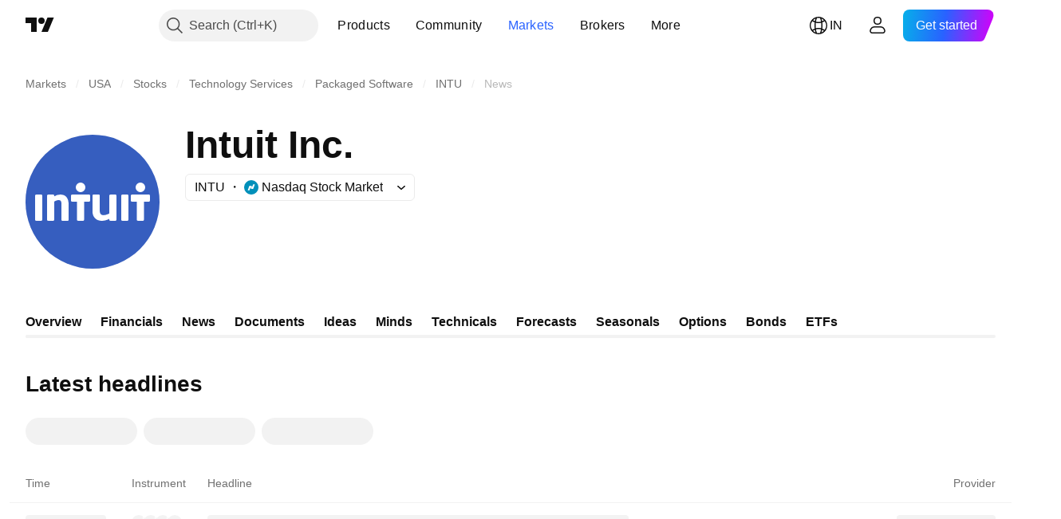

--- FILE ---
content_type: text/html; charset=utf-8
request_url: https://in.tradingview.com/symbols/NASDAQ-INTU/news/
body_size: 41586
content:

<!DOCTYPE html>
<html lang="en" dir="ltr" class="is-not-authenticated is-not-pro  theme-light"
 data-theme="light">
<head><meta charset="utf-8" />
<meta name="viewport" content="width=device-width, initial-scale=1.0, maximum-scale=1.0, minimum-scale=1.0, user-scalable=no">	<script nonce="viCnbMO3YyGWeyDZj1irMQ==">window.initData = {};</script><title>Intuit Inc. News — NASDAQ:INTU — TradingView — India</title>			<link  rel="preconnect news-streaming-url" href="https://notifications.tradingview.com/news/channel" crossorigin="use-credentials">
			<link  rel="preconnect" href="https://news-mediator.tradingview.com" crossorigin="use-credentials">

<!-- { block promo_footer_css_bundle } -->
		<!-- { render_css_bundle('promo_footer') } -->
		<link crossorigin="anonymous" href="https://static.tradingview.com/static/bundles/15992.6ab8fddbbeec572ad16b.css" rel="stylesheet" type="text/css"/>
	<!-- { endblock promo_footer_css_bundle } -->

	<!-- { block personal_css_bundle } -->

			<!-- render_css_bundle('category_base') -->
			<!-- render_css_bundle('category') -->

			<link crossorigin="anonymous" href="https://static.tradingview.com/static/bundles/7204.bd4a617f902d8e4336d7.css" rel="stylesheet" type="text/css"/>
<link crossorigin="anonymous" href="https://static.tradingview.com/static/bundles/77196.1ee43ed7cda5d814dba7.css" rel="stylesheet" type="text/css"/>
<link crossorigin="anonymous" href="https://static.tradingview.com/static/bundles/12874.2243f526973e835a8777.css" rel="stylesheet" type="text/css"/>
<link crossorigin="anonymous" href="https://static.tradingview.com/static/bundles/20541.ffebbd5b14e162a70fac.css" rel="stylesheet" type="text/css"/>
<link crossorigin="anonymous" href="https://static.tradingview.com/static/bundles/22691.df517de208b59f042c3b.css" rel="stylesheet" type="text/css"/>
<link crossorigin="anonymous" href="https://static.tradingview.com/static/bundles/72834.146c7925be9f43c9c767.css" rel="stylesheet" type="text/css"/>
<link crossorigin="anonymous" href="https://static.tradingview.com/static/bundles/6656.0e277b504c24d73f6420.css" rel="stylesheet" type="text/css"/>
<link crossorigin="anonymous" href="https://static.tradingview.com/static/bundles/97406.a24aa84d5466dfc219e3.css" rel="stylesheet" type="text/css"/>
<link crossorigin="anonymous" href="https://static.tradingview.com/static/bundles/51307.bb4e309d13e8ea654e19.css" rel="stylesheet" type="text/css"/>
<link crossorigin="anonymous" href="https://static.tradingview.com/static/bundles/62560.c8a32e4a427c0c57131c.css" rel="stylesheet" type="text/css"/>
<link crossorigin="anonymous" href="https://static.tradingview.com/static/bundles/4857.2a0b835c9459f5e8f334.css" rel="stylesheet" type="text/css"/>
<link crossorigin="anonymous" href="https://static.tradingview.com/static/bundles/60733.515b38c2fad56295e0d7.css" rel="stylesheet" type="text/css"/>
<link crossorigin="anonymous" href="https://static.tradingview.com/static/bundles/94584.053cede951b9d64dea44.css" rel="stylesheet" type="text/css"/>
<link crossorigin="anonymous" href="https://static.tradingview.com/static/bundles/52294.8c6373aa92664b86de9e.css" rel="stylesheet" type="text/css"/>
<link crossorigin="anonymous" href="https://static.tradingview.com/static/bundles/56167.a33c76f5549cc7102e61.css" rel="stylesheet" type="text/css"/>
<link crossorigin="anonymous" href="https://static.tradingview.com/static/bundles/72373.cdd20397318c8a54ee02.css" rel="stylesheet" type="text/css"/>
<link crossorigin="anonymous" href="https://static.tradingview.com/static/bundles/68820.b0c44555783cdd4786b8.css" rel="stylesheet" type="text/css"/>
<link crossorigin="anonymous" href="https://static.tradingview.com/static/bundles/39394.1f12e32e6d4c4b83fe10.css" rel="stylesheet" type="text/css"/>
<link crossorigin="anonymous" href="https://static.tradingview.com/static/bundles/28562.e29096bd778450adbd58.css" rel="stylesheet" type="text/css"/>
<link crossorigin="anonymous" href="https://static.tradingview.com/static/bundles/30331.cec6b9b458e103483d37.css" rel="stylesheet" type="text/css"/>
<link crossorigin="anonymous" href="https://static.tradingview.com/static/bundles/45207.4c0489c8756499c78a5e.css" rel="stylesheet" type="text/css"/>
<link crossorigin="anonymous" href="https://static.tradingview.com/static/bundles/5347.66e97921f2de4965604d.css" rel="stylesheet" type="text/css"/>
<link crossorigin="anonymous" href="https://static.tradingview.com/static/bundles/90145.8b74b8d86218eec14871.css" rel="stylesheet" type="text/css"/>
<link crossorigin="anonymous" href="https://static.tradingview.com/static/bundles/59334.4a832facb7e57c5e13f3.css" rel="stylesheet" type="text/css"/>
<link crossorigin="anonymous" href="https://static.tradingview.com/static/bundles/91361.140a08c3b11237f684ec.css" rel="stylesheet" type="text/css"/>
<link crossorigin="anonymous" href="https://static.tradingview.com/static/bundles/3691.a607e1947cc1d6442aef.css" rel="stylesheet" type="text/css"/>
<link crossorigin="anonymous" href="https://static.tradingview.com/static/bundles/79248.b085e41549ac76222ff0.css" rel="stylesheet" type="text/css"/>
<link crossorigin="anonymous" href="https://static.tradingview.com/static/bundles/17675.7322b9d581c3bd767a8f.css" rel="stylesheet" type="text/css"/>
<link crossorigin="anonymous" href="https://static.tradingview.com/static/bundles/48507.c2b4312adc616522c96a.css" rel="stylesheet" type="text/css"/>
<link crossorigin="anonymous" href="https://static.tradingview.com/static/bundles/52255.d675e248456677875a71.css" rel="stylesheet" type="text/css"/>
			<link crossorigin="anonymous" href="https://static.tradingview.com/static/bundles/95626.0b382ed55589e98e3418.css" rel="stylesheet" type="text/css"/>
<link crossorigin="anonymous" href="https://static.tradingview.com/static/bundles/88356.2020d73e26d49ab4f152.css" rel="stylesheet" type="text/css"/>
<link crossorigin="anonymous" href="https://static.tradingview.com/static/bundles/78820.3dc3168a8005e8c156fe.css" rel="stylesheet" type="text/css"/>
<link crossorigin="anonymous" href="https://static.tradingview.com/static/bundles/30608.1b5e0eb056a8145e2004.css" rel="stylesheet" type="text/css"/>
<link crossorigin="anonymous" href="https://static.tradingview.com/static/bundles/34700.362fa6a7ab1f3e3b06c4.css" rel="stylesheet" type="text/css"/>
<link crossorigin="anonymous" href="https://static.tradingview.com/static/bundles/17644.53a8a16a13c65b9ef1b6.css" rel="stylesheet" type="text/css"/>
<link crossorigin="anonymous" href="https://static.tradingview.com/static/bundles/22969.c32eeb1152afcd97b12e.css" rel="stylesheet" type="text/css"/>
<link crossorigin="anonymous" href="https://static.tradingview.com/static/bundles/66585.993b8d26d6975f2fa6c1.css" rel="stylesheet" type="text/css"/>
<link crossorigin="anonymous" href="https://static.tradingview.com/static/bundles/3004.893e8493ede47fdc9e97.css" rel="stylesheet" type="text/css"/>
<link crossorigin="anonymous" href="https://static.tradingview.com/static/bundles/78828.5bb76f10a0f822cc9f89.css" rel="stylesheet" type="text/css"/>
<link crossorigin="anonymous" href="https://static.tradingview.com/static/bundles/19465.d28d32a9cf4c8b2ae874.css" rel="stylesheet" type="text/css"/>
<link crossorigin="anonymous" href="https://static.tradingview.com/static/bundles/17708.76b53d849e04d07888c5.css" rel="stylesheet" type="text/css"/>
<link crossorigin="anonymous" href="https://static.tradingview.com/static/bundles/5193.e52e20403800cce198b0.css" rel="stylesheet" type="text/css"/>
<link crossorigin="anonymous" href="https://static.tradingview.com/static/bundles/51029.52bf22cf20129e43d305.css" rel="stylesheet" type="text/css"/>
<link crossorigin="anonymous" href="https://static.tradingview.com/static/bundles/72543.fd9c7fdf81b96fb22c7d.css" rel="stylesheet" type="text/css"/>
<link crossorigin="anonymous" href="https://static.tradingview.com/static/bundles/15127.08755d09afb2811cc922.css" rel="stylesheet" type="text/css"/>
<link crossorigin="anonymous" href="https://static.tradingview.com/static/bundles/23170.71338597533300e65499.css" rel="stylesheet" type="text/css"/>
<link crossorigin="anonymous" href="https://static.tradingview.com/static/bundles/41651.62c62b9357725600bfe8.css" rel="stylesheet" type="text/css"/>
<link crossorigin="anonymous" href="https://static.tradingview.com/static/bundles/5084.763f13567f3804bdb577.css" rel="stylesheet" type="text/css"/>
<link crossorigin="anonymous" href="https://static.tradingview.com/static/bundles/90002.75eb65f977c84b868ee3.css" rel="stylesheet" type="text/css"/>

			<!-- categories/base additional_css_bundles -->
				<!-- render_css_bundle(symbol_page_tab_news) -->
				<link crossorigin="anonymous" href="https://static.tradingview.com/static/bundles/26184.a8e87c60a250a6212b03.css" rel="stylesheet" type="text/css"/>
<link crossorigin="anonymous" href="https://static.tradingview.com/static/bundles/32078.4dd8f716b361ea76fac9.css" rel="stylesheet" type="text/css"/>
<link crossorigin="anonymous" href="https://static.tradingview.com/static/bundles/50370.a1a91e4e3b8d4d56af6a.css" rel="stylesheet" type="text/css"/>
<link crossorigin="anonymous" href="https://static.tradingview.com/static/bundles/29903.89b41c884d5213432809.css" rel="stylesheet" type="text/css"/>
<link crossorigin="anonymous" href="https://static.tradingview.com/static/bundles/24840.08865a24cd22e705a127.css" rel="stylesheet" type="text/css"/>
<link crossorigin="anonymous" href="https://static.tradingview.com/static/bundles/68650.e664998b1025f8944a19.css" rel="stylesheet" type="text/css"/>
<link crossorigin="anonymous" href="https://static.tradingview.com/static/bundles/54123.b37eaf239cea1a4a4b98.css" rel="stylesheet" type="text/css"/>
<link crossorigin="anonymous" href="https://static.tradingview.com/static/bundles/11285.2ad4e54f72ca1dbe5a12.css" rel="stylesheet" type="text/css"/>
<link crossorigin="anonymous" href="https://static.tradingview.com/static/bundles/62882.bb7416e25ce047652be6.css" rel="stylesheet" type="text/css"/>
<link crossorigin="anonymous" href="https://static.tradingview.com/static/bundles/14896.f1db42b7b1545ca43c36.css" rel="stylesheet" type="text/css"/>
<link crossorigin="anonymous" href="https://static.tradingview.com/static/bundles/64463.906b5d47d47e4a2fad7b.css" rel="stylesheet" type="text/css"/>
<link crossorigin="anonymous" href="https://static.tradingview.com/static/bundles/98703.a2b02fc165a1c32d442e.css" rel="stylesheet" type="text/css"/>
<link crossorigin="anonymous" href="https://static.tradingview.com/static/bundles/37419.ec2a6e8f9fa5f15cee76.css" rel="stylesheet" type="text/css"/>
<link crossorigin="anonymous" href="https://static.tradingview.com/static/bundles/86211.013ee7a196ef8a0d50da.css" rel="stylesheet" type="text/css"/>
<link crossorigin="anonymous" href="https://static.tradingview.com/static/bundles/35711.3a98d63a62949fc7e626.css" rel="stylesheet" type="text/css"/>
<link crossorigin="anonymous" href="https://static.tradingview.com/static/bundles/7172.c490c0ef58ae3de2acb4.css" rel="stylesheet" type="text/css"/>
<link crossorigin="anonymous" href="https://static.tradingview.com/static/bundles/86623.f8fd2683876492fac869.css" rel="stylesheet" type="text/css"/>
<link crossorigin="anonymous" href="https://static.tradingview.com/static/bundles/21147.69a11f3f84fc5c10fdf9.css" rel="stylesheet" type="text/css"/>
<link crossorigin="anonymous" href="https://static.tradingview.com/static/bundles/87250.428bcd21a32935f387a6.css" rel="stylesheet" type="text/css"/>
<link crossorigin="anonymous" href="https://static.tradingview.com/static/bundles/27024.28118528c09998360935.css" rel="stylesheet" type="text/css"/>
<link crossorigin="anonymous" href="https://static.tradingview.com/static/bundles/10810.a2c5ef94acd1f7dbcec3.css" rel="stylesheet" type="text/css"/>
<link crossorigin="anonymous" href="https://static.tradingview.com/static/bundles/51616.5e3e3b1b1e251b4de879.css" rel="stylesheet" type="text/css"/>
<link crossorigin="anonymous" href="https://static.tradingview.com/static/bundles/12379.f33d0a41c6ddff5c5ca9.css" rel="stylesheet" type="text/css"/>
<link crossorigin="anonymous" href="https://static.tradingview.com/static/bundles/68916.0265651bc410c9bf3db2.css" rel="stylesheet" type="text/css"/>
<link crossorigin="anonymous" href="https://static.tradingview.com/static/bundles/61686.c1944a05d3b45169c283.css" rel="stylesheet" type="text/css"/>
<link crossorigin="anonymous" href="https://static.tradingview.com/static/bundles/43749.8657eae2307c9000bb52.css" rel="stylesheet" type="text/css"/>
<link crossorigin="anonymous" href="https://static.tradingview.com/static/bundles/81765.615038bec6db81214a0a.css" rel="stylesheet" type="text/css"/>
<link crossorigin="anonymous" href="https://static.tradingview.com/static/bundles/83315.71b89b5a3c9b449aa446.css" rel="stylesheet" type="text/css"/>
			<!-- / categories/base additional_css_bundles -->

	<!-- { endblock personal_css_bundle } -->

	<!-- { block extra_styles } -->
	<!-- { endblock extra_styles } --><script nonce="viCnbMO3YyGWeyDZj1irMQ==">
	window.locale = 'in';
	window.language = 'en';
</script>
	<!-- { block promo_footer_js_bundle } -->
		<!-- { render_js_bundle('promo_footer') } -->
		<link crossorigin="anonymous" href="https://static.tradingview.com/static/bundles/en.63639.1944621f814981fac967.js" rel="preload" as="script"/>
<link crossorigin="anonymous" href="https://static.tradingview.com/static/bundles/25096.92bda83ae2bfdec74d91.js" rel="preload" as="script"/>
<link crossorigin="anonymous" href="https://static.tradingview.com/static/bundles/promo_footer.954e6f05cc562c25e58d.js" rel="preload" as="script"/><script crossorigin="anonymous" src="https://static.tradingview.com/static/bundles/en.63639.1944621f814981fac967.js" defer></script>
<script crossorigin="anonymous" src="https://static.tradingview.com/static/bundles/25096.92bda83ae2bfdec74d91.js" defer></script>
<script crossorigin="anonymous" src="https://static.tradingview.com/static/bundles/promo_footer.954e6f05cc562c25e58d.js" defer></script>
	<!-- { endblock promo_footer_js_bundle } -->

	<!-- { block personal_js_bundle } -->
<!-- render_js_bundle('category_base') -->
			<!-- render_js_bundle('category') -->

			<link crossorigin="anonymous" href="https://static.tradingview.com/static/bundles/runtime.1639f0a1652a120749c9.js" rel="preload" as="script"/>
<link crossorigin="anonymous" href="https://static.tradingview.com/static/bundles/en.11389.2b9c5a4a377923252369.js" rel="preload" as="script"/>
<link crossorigin="anonymous" href="https://static.tradingview.com/static/bundles/32227.d826c45d2d27f2ff4314.js" rel="preload" as="script"/>
<link crossorigin="anonymous" href="https://static.tradingview.com/static/bundles/77507.fb006c0c7a02051cf5cd.js" rel="preload" as="script"/>
<link crossorigin="anonymous" href="https://static.tradingview.com/static/bundles/22665.478e72b4af5ae0c375ec.js" rel="preload" as="script"/>
<link crossorigin="anonymous" href="https://static.tradingview.com/static/bundles/12886.7be7542f140baf734d79.js" rel="preload" as="script"/>
<link crossorigin="anonymous" href="https://static.tradingview.com/static/bundles/22023.035d84389dc598280aca.js" rel="preload" as="script"/>
<link crossorigin="anonymous" href="https://static.tradingview.com/static/bundles/2373.7f1c5f402e07b6f9d0b4.js" rel="preload" as="script"/>
<link crossorigin="anonymous" href="https://static.tradingview.com/static/bundles/62134.57ec9cb3f1548c6e710a.js" rel="preload" as="script"/>
<link crossorigin="anonymous" href="https://static.tradingview.com/static/bundles/1620.cf91b3df49fde2229d37.js" rel="preload" as="script"/>
<link crossorigin="anonymous" href="https://static.tradingview.com/static/bundles/68134.53b8dc667ab093512b37.js" rel="preload" as="script"/>
<link crossorigin="anonymous" href="https://static.tradingview.com/static/bundles/93243.9f32faddc6003d3f9057.js" rel="preload" as="script"/>
<link crossorigin="anonymous" href="https://static.tradingview.com/static/bundles/13071.91e2fa9b6767c20351c0.js" rel="preload" as="script"/>
<link crossorigin="anonymous" href="https://static.tradingview.com/static/bundles/32378.b87f7c1aed020f9c3427.js" rel="preload" as="script"/>
<link crossorigin="anonymous" href="https://static.tradingview.com/static/bundles/29138.383caf3c5b6f45e5df5b.js" rel="preload" as="script"/>
<link crossorigin="anonymous" href="https://static.tradingview.com/static/bundles/23298.0b1a2a8df7ae6c4f9aff.js" rel="preload" as="script"/>
<link crossorigin="anonymous" href="https://static.tradingview.com/static/bundles/91834.5fd292a5c7fa61cec1af.js" rel="preload" as="script"/>
<link crossorigin="anonymous" href="https://static.tradingview.com/static/bundles/81015.bf8d8baf1e9bdee91b08.js" rel="preload" as="script"/>
<link crossorigin="anonymous" href="https://static.tradingview.com/static/bundles/70241.37c6eebd1c31e49a42e0.js" rel="preload" as="script"/>
<link crossorigin="anonymous" href="https://static.tradingview.com/static/bundles/category_base.e48c142e9ccd695872ab.js" rel="preload" as="script"/><script crossorigin="anonymous" src="https://static.tradingview.com/static/bundles/runtime.1639f0a1652a120749c9.js" defer></script>
<script crossorigin="anonymous" src="https://static.tradingview.com/static/bundles/en.11389.2b9c5a4a377923252369.js" defer></script>
<script crossorigin="anonymous" src="https://static.tradingview.com/static/bundles/32227.d826c45d2d27f2ff4314.js" defer></script>
<script crossorigin="anonymous" src="https://static.tradingview.com/static/bundles/77507.fb006c0c7a02051cf5cd.js" defer></script>
<script crossorigin="anonymous" src="https://static.tradingview.com/static/bundles/22665.478e72b4af5ae0c375ec.js" defer></script>
<script crossorigin="anonymous" src="https://static.tradingview.com/static/bundles/12886.7be7542f140baf734d79.js" defer></script>
<script crossorigin="anonymous" src="https://static.tradingview.com/static/bundles/22023.035d84389dc598280aca.js" defer></script>
<script crossorigin="anonymous" src="https://static.tradingview.com/static/bundles/2373.7f1c5f402e07b6f9d0b4.js" defer></script>
<script crossorigin="anonymous" src="https://static.tradingview.com/static/bundles/62134.57ec9cb3f1548c6e710a.js" defer></script>
<script crossorigin="anonymous" src="https://static.tradingview.com/static/bundles/1620.cf91b3df49fde2229d37.js" defer></script>
<script crossorigin="anonymous" src="https://static.tradingview.com/static/bundles/68134.53b8dc667ab093512b37.js" defer></script>
<script crossorigin="anonymous" src="https://static.tradingview.com/static/bundles/93243.9f32faddc6003d3f9057.js" defer></script>
<script crossorigin="anonymous" src="https://static.tradingview.com/static/bundles/13071.91e2fa9b6767c20351c0.js" defer></script>
<script crossorigin="anonymous" src="https://static.tradingview.com/static/bundles/32378.b87f7c1aed020f9c3427.js" defer></script>
<script crossorigin="anonymous" src="https://static.tradingview.com/static/bundles/29138.383caf3c5b6f45e5df5b.js" defer></script>
<script crossorigin="anonymous" src="https://static.tradingview.com/static/bundles/23298.0b1a2a8df7ae6c4f9aff.js" defer></script>
<script crossorigin="anonymous" src="https://static.tradingview.com/static/bundles/91834.5fd292a5c7fa61cec1af.js" defer></script>
<script crossorigin="anonymous" src="https://static.tradingview.com/static/bundles/81015.bf8d8baf1e9bdee91b08.js" defer></script>
<script crossorigin="anonymous" src="https://static.tradingview.com/static/bundles/70241.37c6eebd1c31e49a42e0.js" defer></script>
<script crossorigin="anonymous" src="https://static.tradingview.com/static/bundles/category_base.e48c142e9ccd695872ab.js" defer></script>
			<link crossorigin="anonymous" href="https://static.tradingview.com/static/bundles/en.22589.001ebc593d1c78403b64.js" rel="preload" as="script"/>
<link crossorigin="anonymous" href="https://static.tradingview.com/static/bundles/84434.120d06989366c97d852e.js" rel="preload" as="script"/>
<link crossorigin="anonymous" href="https://static.tradingview.com/static/bundles/25977.1ca0e0e11ed027ab1369.js" rel="preload" as="script"/>
<link crossorigin="anonymous" href="https://static.tradingview.com/static/bundles/98777.b0d6b6f1842467663bf5.js" rel="preload" as="script"/>
<link crossorigin="anonymous" href="https://static.tradingview.com/static/bundles/4570.7df04ff726ec9de10a0f.js" rel="preload" as="script"/>
<link crossorigin="anonymous" href="https://static.tradingview.com/static/bundles/24377.3bc2e021db733b51d5d1.js" rel="preload" as="script"/>
<link crossorigin="anonymous" href="https://static.tradingview.com/static/bundles/44199.3dbc4d801452c6cddeb7.js" rel="preload" as="script"/>
<link crossorigin="anonymous" href="https://static.tradingview.com/static/bundles/77348.bd9cdbb17234f11d109f.js" rel="preload" as="script"/>
<link crossorigin="anonymous" href="https://static.tradingview.com/static/bundles/8721.9b0f32f0e7525003e53d.js" rel="preload" as="script"/>
<link crossorigin="anonymous" href="https://static.tradingview.com/static/bundles/54688.525016de76035aa87841.js" rel="preload" as="script"/>
<link crossorigin="anonymous" href="https://static.tradingview.com/static/bundles/86191.f48c11205741a8dcb9d5.js" rel="preload" as="script"/>
<link crossorigin="anonymous" href="https://static.tradingview.com/static/bundles/36921.17218335734d74547924.js" rel="preload" as="script"/>
<link crossorigin="anonymous" href="https://static.tradingview.com/static/bundles/category.dc96efe3a291c6af5b40.js" rel="preload" as="script"/><script crossorigin="anonymous" src="https://static.tradingview.com/static/bundles/en.22589.001ebc593d1c78403b64.js" defer></script>
<script crossorigin="anonymous" src="https://static.tradingview.com/static/bundles/84434.120d06989366c97d852e.js" defer></script>
<script crossorigin="anonymous" src="https://static.tradingview.com/static/bundles/25977.1ca0e0e11ed027ab1369.js" defer></script>
<script crossorigin="anonymous" src="https://static.tradingview.com/static/bundles/98777.b0d6b6f1842467663bf5.js" defer></script>
<script crossorigin="anonymous" src="https://static.tradingview.com/static/bundles/4570.7df04ff726ec9de10a0f.js" defer></script>
<script crossorigin="anonymous" src="https://static.tradingview.com/static/bundles/24377.3bc2e021db733b51d5d1.js" defer></script>
<script crossorigin="anonymous" src="https://static.tradingview.com/static/bundles/44199.3dbc4d801452c6cddeb7.js" defer></script>
<script crossorigin="anonymous" src="https://static.tradingview.com/static/bundles/77348.bd9cdbb17234f11d109f.js" defer></script>
<script crossorigin="anonymous" src="https://static.tradingview.com/static/bundles/8721.9b0f32f0e7525003e53d.js" defer></script>
<script crossorigin="anonymous" src="https://static.tradingview.com/static/bundles/54688.525016de76035aa87841.js" defer></script>
<script crossorigin="anonymous" src="https://static.tradingview.com/static/bundles/86191.f48c11205741a8dcb9d5.js" defer></script>
<script crossorigin="anonymous" src="https://static.tradingview.com/static/bundles/36921.17218335734d74547924.js" defer></script>
<script crossorigin="anonymous" src="https://static.tradingview.com/static/bundles/category.dc96efe3a291c6af5b40.js" defer></script>	<!-- { endblock personal_js_bundle } -->

	<!-- { block additional_js_bundle } -->
<!-- categories/base additional_js_bundles -->				<!-- render_js_bundle(symbol_page_tab_news) -->
				<link crossorigin="anonymous" href="https://static.tradingview.com/static/bundles/en.31971.b5223a9d56910151dc41.js" rel="preload" as="script"/>
<link crossorigin="anonymous" href="https://static.tradingview.com/static/bundles/39053.5f7dc399a9ec29e3a1bf.js" rel="preload" as="script"/>
<link crossorigin="anonymous" href="https://static.tradingview.com/static/bundles/36475.d57b4e5b080e62f5b433.js" rel="preload" as="script"/>
<link crossorigin="anonymous" href="https://static.tradingview.com/static/bundles/init-symbol-page-tab-news.d2409160f1149dca56f1.js" rel="preload" as="script"/>
<link crossorigin="anonymous" href="https://static.tradingview.com/static/bundles/symbol_page_tab_news.c1283f0445e730c8dfbb.js" rel="preload" as="script"/><script crossorigin="anonymous" src="https://static.tradingview.com/static/bundles/en.31971.b5223a9d56910151dc41.js" defer></script>
<script crossorigin="anonymous" src="https://static.tradingview.com/static/bundles/39053.5f7dc399a9ec29e3a1bf.js" defer></script>
<script crossorigin="anonymous" src="https://static.tradingview.com/static/bundles/36475.d57b4e5b080e62f5b433.js" defer></script>
<script crossorigin="anonymous" src="https://static.tradingview.com/static/bundles/init-symbol-page-tab-news.d2409160f1149dca56f1.js" defer></script>
<script crossorigin="anonymous" src="https://static.tradingview.com/static/bundles/symbol_page_tab_news.c1283f0445e730c8dfbb.js" defer></script>
			<!-- / categories/base additional_js_bundles -->	<!-- { endblock additional_js_bundle } -->	<script nonce="viCnbMO3YyGWeyDZj1irMQ==">
		window.initData = window.initData || {};
		window.initData.theme = "light";
			(()=>{"use strict";const t=/(?:^|;)\s*theme=(dark|light)(?:;|$)|$/.exec(document.cookie)[1];t&&(document.documentElement.classList.toggle("theme-dark","dark"===t),document.documentElement.classList.toggle("theme-light","light"===t),document.documentElement.dataset.theme=t,window.initData=window.initData||{},window.initData.theme=t)})();
	</script>
	<script nonce="viCnbMO3YyGWeyDZj1irMQ==">
		(()=>{"use strict";"undefined"!=typeof window&&"undefined"!=typeof navigator&&/mac/i.test(navigator.platform)&&document.documentElement.classList.add("mac_os_system")})();
	</script>

	<script nonce="viCnbMO3YyGWeyDZj1irMQ==">var environment = "battle";
		window.WS_HOST_PING_REQUIRED = true;
		window.BUILD_TIME = "2026-01-16T11:35:19";
		window.WEBSOCKET_HOST = "data.tradingview.com";
		window.WEBSOCKET_PRO_HOST = "prodata.tradingview.com";
		window.WEBSOCKET_HOST_FOR_DEEP_BACKTESTING = "history-data.tradingview.com";
		window.WIDGET_HOST = "https://www.tradingview-widget.com";
		window.TradingView = window.TradingView || {};
	</script>

	<link rel="conversions-config" href="https://s3.tradingview.com/conversions_en.json">
	<link rel="metrics-config" href="https://scanner-backend.tradingview.com/enum/ordered?id=metrics_full_name,metrics&lang=en&label-product=ytm-metrics-plan.json" crossorigin>

	<script nonce="viCnbMO3YyGWeyDZj1irMQ==">
		(()=>{"use strict";function e(e,t=!1){const{searchParams:n}=new URL(String(location));let s="true"===n.get("mobileapp_new"),o="true"===n.get("mobileapp");if(!t){const e=function(e){const t=e+"=",n=document.cookie.split(";");for(let e=0;e<n.length;e++){let s=n[e];for(;" "===s.charAt(0);)s=s.substring(1,s.length);if(0===s.indexOf(t))return s.substring(t.length,s.length)}return null}("tv_app")||"";s||=["android","android_nps"].includes(e),o||="ios"===e}return!("new"!==e&&"any"!==e||!s)||!("new"===e||!o)}const t="undefined"!=typeof window&&"undefined"!=typeof navigator,n=t&&"ontouchstart"in window,s=(t&&n&&window,t&&(n||navigator.maxTouchPoints),t&&window.chrome&&window.chrome.runtime,t&&window.navigator.userAgent.toLowerCase().indexOf("firefox"),t&&/\sEdge\/\d\d\b/.test(navigator.userAgent),t&&Boolean(navigator.vendor)&&navigator.vendor.indexOf("Apple")>-1&&-1===navigator.userAgent.indexOf("CriOS")&&navigator.userAgent.indexOf("FxiOS"),t&&/mac/i.test(navigator.platform),t&&/Win32|Win64/i.test(navigator.platform),t&&/Linux/i.test(navigator.platform),t&&/Android/i.test(navigator.userAgent)),o=t&&/BlackBerry/i.test(navigator.userAgent),i=t&&/iPhone|iPad|iPod/.test(navigator.platform),c=t&&/Opera Mini/i.test(navigator.userAgent),r=t&&("MacIntel"===navigator.platform&&navigator.maxTouchPoints>1||/iPad/.test(navigator.platform)),a=s||o||i||c,h=window.TradingView=window.TradingView||{};const _={Android:()=>s,BlackBerry:()=>o,iOS:()=>i,Opera:()=>c,isIPad:()=>r,any:()=>a};h.isMobile=_;const l=new Map;function d(){const e=window.location.pathname,t=window.location.host,n=`${t}${e}`;return l.has(n)||l.set(n,function(e,t){const n=["^widget-docs"];for(const e of n)if(new RegExp(e).test(t))return!0;const s=["^widgetembed/?$","^cmewidgetembed/?$","^([0-9a-zA-Z-]+)/widgetembed/?$","^([0-9a-zA-Z-]+)/widgetstatic/?$","^([0-9a-zA-Z-]+)?/?mediumwidgetembed/?$","^twitter-chart/?$","^telegram/chart/?$","^embed/([0-9a-zA-Z]{8})/?$","^widgetpopup/?$","^extension/?$","^idea-popup/?$","^hotlistswidgetembed/?$","^([0-9a-zA-Z-]+)/hotlistswidgetembed/?$","^marketoverviewwidgetembed/?$","^([0-9a-zA-Z-]+)/marketoverviewwidgetembed/?$","^eventswidgetembed/?$","^tickerswidgetembed/?$","^forexcrossrateswidgetembed/?$","^forexheatmapwidgetembed/?$","^marketquoteswidgetembed/?$","^screenerwidget/?$","^cryptomktscreenerwidget/?$","^([0-9a-zA-Z-]+)/cryptomktscreenerwidget/?$","^([0-9a-zA-Z-]+)/marketquoteswidgetembed/?$","^technical-analysis-widget-embed/$","^singlequotewidgetembed/?$","^([0-9a-zA-Z-]+)/singlequotewidgetembed/?$","^embed-widget/([0-9a-zA-Z-]+)/(([0-9a-zA-Z-]+)/)?$","^widget-docs/([0-9a-zA-Z-]+)/([0-9a-zA-Z-/]+)?$"],o=e.replace(/^\//,"");let i;for(let e=s.length-1;e>=0;e--)if(i=new RegExp(s[e]),i.test(o))return!0;return!1}(e,t)),l.get(n)??!1}h.onWidget=d;const g=()=>{},u="~m~";class m{constructor(e,t={}){this.sessionid=null,this.connected=!1,this._timeout=null,this._base=e,this._options={timeout:t.timeout||2e4,connectionType:t.connectionType}}connect(){this._socket=new WebSocket(this._prepareUrl()),this._socket.onmessage=e=>{
if("string"!=typeof e.data)throw new TypeError(`The WebSocket message should be a string. Recieved ${Object.prototype.toString.call(e.data)}`);this._onData(e.data)},this._socket.onclose=this._onClose.bind(this),this._socket.onerror=this._onError.bind(this)}send(e){this._socket&&this._socket.send(this._encode(e))}disconnect(){this._clearIdleTimeout(),this._socket&&(this._socket.onmessage=g,this._socket.onclose=g,this._socket.onerror=g,this._socket.close())}_clearIdleTimeout(){null!==this._timeout&&(clearTimeout(this._timeout),this._timeout=null)}_encode(e){let t,n="";const s=Array.isArray(e)?e:[e],o=s.length;for(let e=0;e<o;e++)t=null===s[e]||void 0===s[e]?"":m._stringify(s[e]),n+=u+t.length+u+t;return n}_decode(e){const t=[];let n,s;do{if(e.substring(0,3)!==u)return t;n="",s="";const o=(e=e.substring(3)).length;for(let t=0;t<o;t++){if(s=Number(e.substring(t,t+1)),Number(e.substring(t,t+1))!==s){e=e.substring(n.length+3),n=Number(n);break}n+=s}t.push(e.substring(0,n)),e=e.substring(n)}while(""!==e);return t}_onData(e){this._setTimeout();const t=this._decode(e),n=t.length;for(let e=0;e<n;e++)this._onMessage(t[e])}_setTimeout(){this._clearIdleTimeout(),this._timeout=setTimeout(this._onTimeout.bind(this),this._options.timeout)}_onTimeout(){this.disconnect(),this._onDisconnect({code:4e3,reason:"socket.io timeout",wasClean:!1})}_onMessage(e){this.sessionid?this._checkIfHeartbeat(e)?this._onHeartbeat(e.slice(3)):this._checkIfJson(e)?this._base.onMessage(JSON.parse(e.slice(3))):this._base.onMessage(e):(this.sessionid=e,this._onConnect())}_checkIfHeartbeat(e){return this._checkMessageType(e,"h")}_checkIfJson(e){return this._checkMessageType(e,"j")}_checkMessageType(e,t){return e.substring(0,3)==="~"+t+"~"}_onHeartbeat(e){this.send("~h~"+e)}_onConnect(){this.connected=!0,this._base.onConnect()}_onDisconnect(e){this._clear(),this._base.onDisconnect(e),this.sessionid=null}_clear(){this.connected=!1}_prepareUrl(){const t=w(this._base.host);if(t.pathname+="socket.io/websocket",t.protocol="wss:",t.searchParams.append("from",window.location.pathname.slice(1,50)),t.searchParams.append("date",window.BUILD_TIME||""),e("any")&&t.searchParams.append("client","mobile"),this._options.connectionType&&t.searchParams.append("type",this._options.connectionType),window.WEBSOCKET_PARAMS_ANALYTICS){const{ws_page_uri:e,ws_ancestor_origin:n}=window.WEBSOCKET_PARAMS_ANALYTICS;e&&t.searchParams.append("page-uri",e),n&&t.searchParams.append("ancestor-origin",n)}const n=window.location.search.includes("widget_token")||window.location.hash.includes("widget_token");return d()||n||t.searchParams.append("auth","sessionid"),t.href}_onClose(e){this._clearIdleTimeout(),this._onDisconnect(e)}_onError(e){this._clearIdleTimeout(),this._clear(),this._base.emit("error",[e]),this.sessionid=null}static _stringify(e){return"[object Object]"===Object.prototype.toString.call(e)?"~j~"+JSON.stringify(e):String(e)}}class p{constructor(e,t){this.host=e,this._connecting=!1,this._events={},this.transport=this._getTransport(t)}isConnected(){
return!!this.transport&&this.transport.connected}isConnecting(){return this._connecting}connect(){this.isConnected()||(this._connecting&&this.disconnect(),this._connecting=!0,this.transport.connect())}send(e){this.transport&&this.transport.connected&&this.transport.send(e)}disconnect(){this.transport&&this.transport.disconnect()}on(e,t){e in this._events||(this._events[e]=[]),this._events[e].push(t)}offAll(){this._events={}}onMessage(e){this.emit("message",[e])}emit(e,t=[]){if(e in this._events){const n=this._events[e].concat(),s=n.length;for(let e=0;e<s;e++)n[e].apply(this,t)}}onConnect(){this.clear(),this.emit("connect")}onDisconnect(e){this.emit("disconnect",[e])}clear(){this._connecting=!1}_getTransport(e){return new m(this,e)}}function w(e){const t=-1!==e.indexOf("/")?new URL(e):new URL("wss://"+e);if("wss:"!==t.protocol&&"https:"!==t.protocol)throw new Error("Invalid websocket base "+e);return t.pathname.endsWith("/")||(t.pathname+="/"),t.search="",t.username="",t.password="",t}const k="undefined"!=typeof window&&Number(window.TELEMETRY_WS_ERROR_LOGS_THRESHOLD)||0;class f{constructor(e,t={}){this._queueStack=[],this._logsQueue=[],this._telemetryObjectsQueue=[],this._reconnectCount=0,this._redirectCount=0,this._errorsCount=0,this._errorsInfoSent=!1,this._connectionStart=null,this._connectionEstablished=null,this._reconnectTimeout=null,this._onlineCancellationToken=null,this._isConnectionForbidden=!1,this._initialHost=t.initialHost||null,this._suggestedHost=e,this._proHost=t.proHost,this._reconnectHost=t.reconnectHost,this._noReconnectAfterTimeout=!0===t.noReconnectAfterTimeout,this._dataRequestTimeout=t.dataRequestTimeout,this._connectionType=t.connectionType,this._doConnect(),t.pingRequired&&-1===window.location.search.indexOf("noping")&&this._startPing()}connect(){this._tryConnect()}resetCounters(){this._reconnectCount=0,this._redirectCount=0}setLogger(e,t){this._logger=e,this._getLogHistory=t,this._flushLogs()}setTelemetry(e){this._telemetry=e,this._telemetry.reportSent.subscribe(this,this._onTelemetrySent),this._flushTelemetry()}onReconnect(e){this._onReconnect=e}isConnected(){return!!this._socket&&this._socket.isConnected()}isConnecting(){return!!this._socket&&this._socket.isConnecting()}on(e,t){return!!this._socket&&("connect"===e&&this._socket.isConnected()?t():"disconnect"===e?this._disconnectCallbacks.push(t):this._socket.on(e,t),!0)}getSessionId(){return this._socket&&this._socket.transport?this._socket.transport.sessionid:null}send(e){return this.isConnected()?(this._socket.send(e),!0):(this._queueMessage(e),!1)}getConnectionEstablished(){return this._connectionEstablished}getHost(){const e=this._tryGetProHost();return null!==e?e:this._reconnectHost&&this._reconnectCount>3?this._reconnectHost:this._suggestedHost}getReconnectCount(){return this._reconnectCount}getRedirectCount(){return this._redirectCount}getConnectionStart(){return this._connectionStart}disconnect(){this._clearReconnectTimeout(),(this.isConnected()||this.isConnecting())&&(this._propagateDisconnect(),this._disconnectCallbacks=[],
this._closeSocket())}forbidConnection(){this._isConnectionForbidden=!0,this.disconnect()}allowConnection(){this._isConnectionForbidden=!1,this.connect()}isMaxRedirects(){return this._redirectCount>=20}isMaxReconnects(){return this._reconnectCount>=20}getPingInfo(){return this._pingInfo||null}_tryGetProHost(){return window.TradingView&&window.TradingView.onChartPage&&"battle"===window.environment&&!this._redirectCount&&-1===window.location.href.indexOf("ws_host")?this._initialHost?this._initialHost:void 0!==window.user&&window.user.pro_plan?this._proHost||this._suggestedHost:null:null}_queueMessage(e){0===this._queueStack.length&&this._logMessage(0,"Socket is not connected. Queued a message"),this._queueStack.push(e)}_processMessageQueue(){0!==this._queueStack.length&&(this._logMessage(0,"Processing queued messages"),this._queueStack.forEach(this.send.bind(this)),this._logMessage(0,"Processed "+this._queueStack.length+" messages"),this._queueStack=[])}_onDisconnect(e){this._noReconnectAfterTimeout||null!==this._reconnectTimeout||(this._reconnectTimeout=setTimeout(this._tryReconnect.bind(this),5e3)),this._clearOnlineCancellationToken();let t="disconnect session:"+this.getSessionId();e&&(t+=", code:"+e.code+", reason:"+e.reason,1005===e.code&&this._sendTelemetry("websocket_code_1005")),this._logMessage(0,t),this._propagateDisconnect(e),this._closeSocket(),this._queueStack=[]}_closeSocket(){null!==this._socket&&(this._socket.offAll(),this._socket.disconnect(),this._socket=null)}_logMessage(e,t){const n={method:e,message:t};this._logger?this._flushLogMessage(n):(n.message=`[${(new Date).toISOString()}] ${n.message}`,this._logsQueue.push(n))}_flushLogMessage(e){switch(e.method){case 2:this._logger.logDebug(e.message);break;case 3:this._logger.logError(e.message);break;case 0:this._logger.logInfo(e.message);break;case 1:this._logger.logNormal(e.message)}}_flushLogs(){this._flushLogMessage({method:1,message:"messages from queue. Start."}),this._logsQueue.forEach((e=>{this._flushLogMessage(e)})),this._flushLogMessage({method:1,message:"messages from queue. End."}),this._logsQueue=[]}_sendTelemetry(e,t){const n={event:e,params:t};this._telemetry?this._flushTelemetryObject(n):this._telemetryObjectsQueue.push(n)}_flushTelemetryObject(e){this._telemetry.sendChartReport(e.event,e.params,!1)}_flushTelemetry(){this._telemetryObjectsQueue.forEach((e=>{this._flushTelemetryObject(e)})),this._telemetryObjectsQueue=[]}_doConnect(){this._socket&&(this._socket.isConnected()||this._socket.isConnecting())||(this._clearOnlineCancellationToken(),this._host=this.getHost(),this._socket=new p(this._host,{timeout:this._dataRequestTimeout,connectionType:this._connectionType}),this._logMessage(0,"Connecting to "+this._host),this._bindEvents(),this._disconnectCallbacks=[],this._connectionStart=performance.now(),this._connectionEstablished=null,this._socket.connect(),performance.mark("SWSC",{detail:"Start WebSocket connection"}),this._socket.on("connect",(()=>{performance.mark("EWSC",{detail:"End WebSocket connection"}),
performance.measure("WebSocket connection delay","SWSC","EWSC")})))}_propagateDisconnect(e){const t=this._disconnectCallbacks.length;for(let n=0;n<t;n++)this._disconnectCallbacks[n](e||{})}_bindEvents(){this._socket&&(this._socket.on("connect",(()=>{const e=this.getSessionId();if("string"==typeof e){const t=JSON.parse(e);if(t.redirect)return this._redirectCount+=1,this._suggestedHost=t.redirect,this.isMaxRedirects()&&this._sendTelemetry("redirect_bailout"),void this._redirect()}this._connectionEstablished=performance.now(),this._processMessageQueue(),this._logMessage(0,"connect session:"+e)})),this._socket.on("disconnect",this._onDisconnect.bind(this)),this._socket.on("close",this._onDisconnect.bind(this)),this._socket.on("error",(e=>{this._logMessage(0,new Date+" session:"+this.getSessionId()+" websocket error:"+JSON.stringify(e)),this._sendTelemetry("websocket_error"),this._errorsCount++,!this._errorsInfoSent&&this._errorsCount>=k&&(void 0!==this._lastConnectCallStack&&(this._sendTelemetry("websocket_error_connect_stack",{text:this._lastConnectCallStack}),delete this._lastConnectCallStack),void 0!==this._getLogHistory&&this._sendTelemetry("websocket_error_log",{text:this._getLogHistory(50).join("\n")}),this._errorsInfoSent=!0)})))}_redirect(){this.disconnect(),this._reconnectWhenOnline()}_tryReconnect(){this._tryConnect()&&(this._reconnectCount+=1)}_tryConnect(){return!this._isConnectionForbidden&&(this._clearReconnectTimeout(),this._lastConnectCallStack=new Error(`WebSocket connect stack. Is connected: ${this.isConnected()}.`).stack||"",!this.isConnected()&&(this.disconnect(),this._reconnectWhenOnline(),!0))}_clearOnlineCancellationToken(){this._onlineCancellationToken&&(this._onlineCancellationToken(),this._onlineCancellationToken=null)}_clearReconnectTimeout(){null!==this._reconnectTimeout&&(clearTimeout(this._reconnectTimeout),this._reconnectTimeout=null)}_reconnectWhenOnline(){if(navigator.onLine)return this._logMessage(0,"Network status: online - trying to connect"),this._doConnect(),void(this._onReconnect&&this._onReconnect());this._logMessage(0,"Network status: offline - wait until online"),this._onlineCancellationToken=function(e){let t=e;const n=()=>{window.removeEventListener("online",n),t&&t()};return window.addEventListener("online",n),()=>{t=null}}((()=>{this._logMessage(0,"Network status changed to online - trying to connect"),this._doConnect(),this._onReconnect&&this._onReconnect()}))}_onTelemetrySent(e){"websocket_error"in e&&(this._errorsCount=0,this._errorsInfoSent=!1)}_startPing(){if(this._pingIntervalId)return;const e=w(this.getHost());e.pathname+="ping",e.protocol="https:";let t=0,n=0;const s=e=>{this._pingInfo=this._pingInfo||{max:0,min:1/0,avg:0};const s=(new Date).getTime()-e;s>this._pingInfo.max&&(this._pingInfo.max=s),s<this._pingInfo.min&&(this._pingInfo.min=s),t+=s,n++,this._pingInfo.avg=t/n,n>=10&&this._pingIntervalId&&(clearInterval(this._pingIntervalId),delete this._pingIntervalId)};this._pingIntervalId=setInterval((()=>{const t=(new Date).getTime(),n=new XMLHttpRequest
;n.open("GET",e,!0),n.send(),n.onreadystatechange=()=>{n.readyState===XMLHttpRequest.DONE&&200===n.status&&s(t)}}),1e4)}}window.WSBackendConnection=new f(window.WEBSOCKET_HOST,{pingRequired:window.WS_HOST_PING_REQUIRED,proHost:window.WEBSOCKET_PRO_HOST,reconnectHost:window.WEBSOCKET_HOST_FOR_RECONNECT,initialHost:window.WEBSOCKET_INITIAL_HOST,connectionType:window.WEBSOCKET_CONNECTION_TYPE}),window.WSBackendConnectionCtor=f})();
	</script>

		<script nonce="viCnbMO3YyGWeyDZj1irMQ==">
			window.initData.url = "/symbols/NASDAQ-INTU/news/";

window.initData.feed_meta = {};
window.initData.symbolInfo = {"currency":"USD","has_ipo_details_visible":null,"language":"en","isin_displayed":"US4612021034","provider_id":"ice","underlying_symbol":null,"local_description":"Intuit Inc.","data_frequency":null,"financial_indicator_id":null,"is_spot_bitcoin":false,"source_logo_id":"source/NASDAQ","is_etf":false,"root_description":null,"is_corporate_bond":false,"has_ipo_data":null,"resolved_symbol":"NASDAQ:INTU","timezone":"America/New_York","product":null,"short_name":"INTU","source_logo_url":"https://s3-symbol-logo.tradingview.com/source/NASDAQ.svg","type":"stock","primary_name":"NASDAQ:INTU","is_spread":false,"exchange_info":null,"typespecs":["common"],"currency_id":"USD","base_currency_id":null,"description":"Intuit Inc.","source2":{"country":"US","description":"Nasdaq Stock Market","exchange-type":"exchange","id":"NASDAQ","name":"Nasdaq Stock Market","url":"https://www.nasdaq.com"},"short_description":"Intuit Inc.","flag":"us","is_derived_data":false,"country_code_fund":"US","is_spot_ethereum":false,"has_fundamentals":true,"is_crypto":false,"exchange_for_display":"NASDAQ","pro_symbol":"NASDAQ:INTU","country":"us","exchange":"NASDAQ","base_currency":null,"is_dex_symbol":false,"cryptoasset_id":null,"root":null,"is_mutual_fund":false,"has_price_snapshot":true,"currency_code":"USD"};		</script>

	<script nonce="viCnbMO3YyGWeyDZj1irMQ==">var is_authenticated = false;
		var user = {"username":"Guest","following":"0","followers":"0","ignore_list":[],"available_offers":{}};
		window.initData.priceAlertsFacadeClientUrl = "https://pricealerts.tradingview.com";
		window.initData.currentLocaleInfo = {"language":"en","language_name":"English ‎(India)‎","flag":"in","geoip_code":"in","iso":"en","iso_639_3":"eng","global_name":"Indian"};
		window.initData.offerButtonInfo = {"class_name":"tv-header__offer-button-container--trial-join","title":"Get started","href":"/pricing/?source=header_go_pro_button&feature=start_free_trial","subtitle":null,"expiration":null,"color":"gradient","stretch":false};
		window.initData.settings = {'S3_LOGO_SERVICE_BASE_URL': 'https://s3-symbol-logo.tradingview.com/', 'S3_NEWS_IMAGE_SERVICE_BASE_URL': 'https://s3.tradingview.com/news/', 'WEBPACK_STATIC_PATH': 'https://static.tradingview.com/static/bundles/', 'TRADING_URL': 'https://papertrading.tradingview.com', 'CRUD_STORAGE_URL': 'https://crud-storage.tradingview.com'};
		window.countryCode = "US";


			window.__initialEnabledFeaturesets =
				(window.__initialEnabledFeaturesets || []).concat(
					['tv_production'].concat(
						window.ClientCustomConfiguration && window.ClientCustomConfiguration.getEnabledFeatureSet
							? JSON.parse(window.ClientCustomConfiguration.getEnabledFeatureSet())
							: []
					)
				);

			if (window.ClientCustomConfiguration && window.ClientCustomConfiguration.getDisabledFeatureSet) {
				window.__initialDisabledFeaturesets = JSON.parse(window.ClientCustomConfiguration.getDisabledFeatureSet());
			}



			var lastGlobalNotificationIds = [1014972,1014935,1014899,1014896,1014893,1014890,1014887,1014849,1014846,1014842,1014788];

		var shopConf = {
			offers: [],
		};

		var featureToggleState = {"black_friday_popup":1.0,"black_friday_mainpage":1.0,"black_friday_extend_limitation":1.0,"chart_autosave_5min":1.0,"chart_autosave_30min":1.0,"chart_save_metainfo_separately":1.0,"performance_test_mode":1.0,"ticks_replay":1.0,"footprint_statistic_table":1.0,"chart_storage_hibernation_delay_60min":1.0,"log_replay_to_persistent_logger":1.0,"enable_select_date_replay_mobile":1.0,"support_persistent_logs":1.0,"seasonals_table":1.0,"ytm_on_chart":1.0,"enable_step_by_step_hints_for_drawings":1.0,"enable_new_indicators_templates_view":1.0,"allow_brackets_profit_loss":1.0,"enable_traded_context_linking":1.0,"order_context_validation_in_instant_mode":1.0,"internal_fullscreen_api":1.0,"alerts-presets":1.0,"alerts-watchlist-allow-in-multicondions":1.0,"alerts-pro-symbol-filtering":1.0,"alerts-disable-fires-read-from-toast":1.0,"alerts-editor-fire-rate-setting":1.0,"enable_symbol_change_restriction_on_widgets":1.0,"enable_asx_symbol_restriction":1.0,"symphony_allow_non_partitioned_cookie_on_old_symphony":1.0,"symphony_notification_badges":1.0,"symphony_use_adk_for_upgrade_request":1.0,"telegram_mini_app_reduce_snapshot_quality":1.0,"news_enable_filtering_by_user":1.0,"timeout_django_db":0.15,"timeout_django_usersettings_db":0.15,"timeout_django_charts_db":0.25,"timeout_django_symbols_lists_db":0.25,"timeout_django_minds_db":0.05,"timeout_django_logging_db":0.25,"disable_services_monitor_metrics":1.0,"enable_signin_recaptcha":1.0,"enable_idea_spamdetectorml":1.0,"enable_idea_spamdetectorml_comments":1.0,"enable_spamdetectorml_chat":1.0,"enable_minds_spamdetectorml":1.0,"backend-connections-in-token":1.0,"one_connection_with_exchanges":1.0,"mobile-ads-ios":1.0,"mobile-ads-android":1.0,"google-one-tap-signin":1.0,"braintree-gopro-in-order-dialog":1.0,"braintree-apple-pay":1.0,"braintree-google-pay":1.0,"braintree-apple-pay-from-ios-app":1.0,"braintree-apple-pay-trial":1.0,"triplea-payments":1.0,"braintree-google-pay-trial":1.0,"braintree-one-usd-verification":1.0,"braintree-3ds-enabled":1.0,"braintree-3ds-status-check":1.0,"braintree-additional-card-checks-for-trial":1.0,"braintree-instant-settlement":1.0,"braintree_recurring_billing_scheduler_subscription":1.0,"checkout_manual_capture_required":1.0,"checkout-subscriptions":1.0,"checkout_additional_card_checks_for_trial":1.0,"checkout_fail_on_duplicate_payment_methods_for_trial":1.0,"checkout_fail_on_banned_countries_for_trial":1.0,"checkout_fail_on_banned_bank_for_trial":1.0,"checkout_fail_on_banned_bank_for_premium_trial":1.0,"checkout_fail_on_close_to_expiration_card_trial":1.0,"checkout_fail_on_prepaid_card_trial":1.0,"country_of_issuance_vs_billing_country":1.0,"checkout_show_instead_of_braintree":1.0,"checkout-3ds":1.0,"checkout-3ds-us":1.0,"checkout-paypal":1.0,"checkout_include_account_holder":1.0,"checkout-paypal-trial":1.0,"annual_to_monthly_downgrade_attempt":1.0,"razorpay_trial_10_inr":1.0,"razorpay-card-order-token-section":1.0,"razorpay-card-subscriptions":1.0,"razorpay-upi-subscriptions":1.0,"razorpay-s3-invoice-upload":1.0,"razorpay_include_date_of_birth":1.0,"dlocal-payments":1.0,"braintree_transaction_source":1.0,"vertex-tax":1.0,"receipt_in_emails":1.0,"adwords-analytics":1.0,"disable_mobile_upsell_ios":1.0,"disable_mobile_upsell_android":1.0,"required_agreement_for_rt":1.0,"check_market_data_limits":1.0,"force_to_complete_data":1.0,"force_to_upgrade_to_expert":1.0,"send_tradevan_invoice":1.0,"show_pepe_animation":1.0,"send_next_payment_info_receipt":1.0,"screener-alerts-read-only":1.0,"screener-condition-filters-auto-apply":1.0,"screener_bond_restriction_by_auth_enabled":1.0,"screener_bond_rating_columns_restriction_by_auth_enabled":1.0,"ses_tracking":1.0,"send_financial_notifications":1.0,"spark_translations":1.0,"spark_category_translations":1.0,"spark_tags_translations":1.0,"pro_plan_initial_refunds_disabled":1.0,"previous_monoproduct_purchases_refunds_enabled":1.0,"enable_ideas_recommendations":1.0,"enable_ideas_recommendations_feed":1.0,"fail_on_duplicate_payment_methods_for_trial":1.0,"ethoca_alert_notification_webhook":1.0,"hide_suspicious_users_ideas":1.0,"disable_publish_strategy_range_based_chart":1.0,"restrict_simultaneous_requests":1.0,"login_from_new_device_email":1.0,"ssr_worker_nowait":1.0,"broker_A1CAPITAL":1.0,"broker_ACTIVTRADES":1.0,"broker_ALCHEMYMARKETS":1.0,"broker_ALICEBLUE":1.0,"broker_ALPACA":1.0,"broker_ALRAMZ":1.0,"broker_AMP":1.0,"hide_ANGELONE_on_ios":1.0,"hide_ANGELONE_on_android":1.0,"hide_ANGELONE_on_mobile_web":1.0,"ANGELONE_beta":1.0,"broker_AVA_FUTURES":1.0,"AVA_FUTURES_oauth_authorization":1.0,"broker_B2PRIME":1.0,"hide_BAJAJ_on_ios":1.0,"hide_BAJAJ_on_android":1.0,"hide_BAJAJ_on_mobile_web":1.0,"BAJAJ_beta":1.0,"broker_BEYOND":1.0,"broker_BINANCE":1.0,"enable_binanceapis_base_url":1.0,"broker_BINGBON":1.0,"broker_BITAZZA":1.0,"broker_BITGET":1.0,"broker_BITMEX":1.0,"broker_BITSTAMP":1.0,"broker_BLACKBULL":1.0,"broker_BLUEBERRYMARKETS":1.0,"broker_BTCC":1.0,"broker_BYBIT":1.0,"broker_CAPITALCOM":1.0,"broker_CAPTRADER":1.0,"CAPTRADER_separate_integration_migration_warning":1.0,"broker_CFI":1.0,"broker_CGSI":1.0,"hide_CGSI_on_ios":1.0,"hide_CGSI_on_android":1.0,"hide_CGSI_on_mobile_web":1.0,"CGSI_beta":1.0,"broker_CITYINDEX":1.0,"cityindex_spreadbetting":1.0,"broker_CMCMARKETS":1.0,"broker_COBRATRADING":1.0,"broker_COINBASE":1.0,"coinbase_request_server_logger":1.0,"coinbase_cancel_position_brackets":1.0,"broker_COINW":1.0,"broker_COLMEX":1.0,"hide_CQG_on_ios":1.0,"hide_CQG_on_android":1.0,"hide_CQG_on_mobile_web":1.0,"cqg-realtime-bandwidth-limit":1.0,"hide_CRYPTOCOM_on_ios":1.0,"hide_CRYPTOCOM_on_android":1.0,"hide_CRYPTOCOM_on_mobile_web":1.0,"CRYPTOCOM_beta":1.0,"hide_CURRENCYCOM_on_ios":1.0,"hide_CURRENCYCOM_on_android":1.0,"hide_CURRENCYCOM_on_mobile_web":1.0,"hide_CXM_on_ios":1.0,"hide_CXM_on_android":1.0,"hide_CXM_on_mobile_web":1.0,"CXM_beta":1.0,"broker_DAOL":1.0,"broker_DERAYAH":1.0,"broker_DHAN":1.0,"broker_DNSE":1.0,"broker_DORMAN":1.0,"hide_DUMMY_on_ios":1.0,"hide_DUMMY_on_android":1.0,"hide_DUMMY_on_mobile_web":1.0,"broker_EASYMARKETS":1.0,"broker_ECOVALORES":1.0,"ECOVALORES_beta":1.0,"broker_EDGECLEAR":1.0,"edgeclear_oauth_authorization":1.0,"broker_EIGHTCAP":1.0,"broker_ERRANTE":1.0,"broker_ESAFX":1.0,"hide_FIDELITY_on_ios":1.0,"hide_FIDELITY_on_android":1.0,"hide_FIDELITY_on_mobile_web":1.0,"FIDELITY_beta":1.0,"broker_FOREXCOM":1.0,"forexcom_session_v2":1.0,"broker_FPMARKETS":1.0,"hide_FTX_on_ios":1.0,"hide_FTX_on_android":1.0,"hide_FTX_on_mobile_web":1.0,"ftx_request_server_logger":1.0,"broker_FUSIONMARKETS":1.0,"fxcm_server_logger":1.0,"broker_FXCM":1.0,"broker_FXOPEN":1.0,"broker_FXPRO":1.0,"broker_FYERS":1.0,"broker_GATE":1.0,"broker_GBEBROKERS":1.0,"broker_GEMINI":1.0,"broker_GENIALINVESTIMENTOS":1.0,"hide_GLOBALPRIME_on_ios":1.0,"hide_GLOBALPRIME_on_android":1.0,"hide_GLOBALPRIME_on_mobile_web":1.0,"globalprime-brokers-side-maintenance":1.0,"broker_GOMARKETS":1.0,"broker_GOTRADE":1.0,"broker_HERENYA":1.0,"hide_HTX_on_ios":1.0,"hide_HTX_on_android":1.0,"hide_HTX_on_mobile_web":1.0,"broker_IBKR":1.0,"check_ibkr_side_maintenance":1.0,"ibkr_request_server_logger":1.0,"ibkr_parallel_provider_initialization":1.0,"ibkr_ws_account_summary":1.0,"ibkr_ws_server_logger":1.0,"ibkr_subscribe_to_order_updates_first":1.0,"ibkr_ws_account_ledger":1.0,"broker_IBROKER":1.0,"broker_ICMARKETS":1.0,"broker_ICMARKETS_ASIC":1.0,"broker_ICMARKETS_EU":1.0,"broker_IG":1.0,"broker_INFOYATIRIM":1.0,"broker_INNOVESTX":1.0,"broker_INTERACTIVEIL":1.0,"broker_IRONBEAM":1.0,"hide_IRONBEAM_CQG_on_ios":1.0,"hide_IRONBEAM_CQG_on_android":1.0,"hide_IRONBEAM_CQG_on_mobile_web":1.0,"broker_KSECURITIES":1.0,"broker_LIBERATOR":1.0,"broker_MEXEM":1.0,"broker_MIDAS":1.0,"hide_MOCKBROKER_on_ios":1.0,"hide_MOCKBROKER_on_android":1.0,"hide_MOCKBROKER_on_mobile_web":1.0,"hide_MOCKBROKER_IMPLICIT_on_ios":1.0,"hide_MOCKBROKER_IMPLICIT_on_android":1.0,"hide_MOCKBROKER_IMPLICIT_on_mobile_web":1.0,"hide_MOCKBROKER_CODE_on_ios":1.0,"hide_MOCKBROKER_CODE_on_android":1.0,"hide_MOCKBROKER_CODE_on_mobile_web":1.0,"broker_MOOMOO":1.0,"broker_MOTILALOSWAL":1.0,"broker_NINJATRADER":1.0,"broker_OANDA":1.0,"oanda_server_logging":1.0,"oanda_oauth_multiplexing":1.0,"broker_OKX":1.0,"broker_OPOFINANCE":1.0,"broker_OPTIMUS":1.0,"broker_OSMANLI":1.0,"broker_OSMANLIFX":1.0,"paper_force_connect_pushstream":1.0,"paper_subaccount_custom_currency":1.0,"paper_outside_rth":1.0,"broker_PAYTM":1.0,"broker_PEPPERSTONE":1.0,"broker_PHEMEX":1.0,"broker_PHILLIPCAPITAL_TR":1.0,"broker_PHILLIPNOVA":1.0,"broker_PLUS500":1.0,"plus500_oauth_authorization":1.0,"broker_PURPLETRADING":1.0,"broker_QUESTRADE":1.0,"broker_RIYADCAPITAL":1.0,"broker_ROBOMARKETS":1.0,"broker_REPLAYBROKER":1.0,"broker_SAMUEL":1.0,"broker_SAXOBANK":1.0,"broker_SHAREMARKET":1.0,"broker_SKILLING":1.0,"broker_SPREADEX":1.0,"broker_SWISSQUOTE":1.0,"broker_STONEX":1.0,"broker_TASTYFX":1.0,"broker_TASTYTRADE":1.0,"broker_THINKMARKETS":1.0,"broker_TICKMILL":1.0,"hide_TIGER_on_ios":1.0,"hide_TIGER_on_android":1.0,"hide_TIGER_on_mobile_web":1.0,"broker_TRADENATION":1.0,"hide_TRADESMART_on_ios":1.0,"hide_TRADESMART_on_android":1.0,"hide_TRADESMART_on_mobile_web":1.0,"TRADESMART_beta":1.0,"broker_TRADESTATION":1.0,"tradestation_request_server_logger":1.0,"tradestation_account_data_streaming":1.0,"tradestation_streaming_server_logging":1.0,"broker_TRADEZERO":1.0,"broker_TRADIER":1.0,"broker_TRADIER_FUTURES":1.0,"tradier_futures_oauth_authorization":1.0,"broker_TRADOVATE":1.0,"broker_TRADU":1.0,"tradu_spread_bet":1.0,"broker_TRIVE":1.0,"broker_VANTAGE":1.0,"broker_VELOCITY":1.0,"broker_WEBULL":1.0,"broker_WEBULLJAPAN":1.0,"broker_WEBULLPAY":1.0,"broker_WEBULLUK":1.0,"broker_WHITEBIT":1.0,"broker_WHSELFINVEST":1.0,"broker_WHSELFINVEST_FUTURES":1.0,"WHSELFINVEST_FUTURES_oauth_authorization":1.0,"broker_XCUBE":1.0,"broker_YLG":1.0,"broker_id_session":1.0,"disallow_concurrent_sessions":1.0,"use_code_flow_v2_provider":1.0,"use_code_flow_v2_provider_for_untested_brokers":1.0,"mobile_trading_web":1.0,"mobile_trading_ios":1.0,"mobile_trading_android":1.0,"continuous_front_contract_trading":1.0,"trading_request_server_logger":1.0,"rest_request_server_logger":1.0,"oauth2_code_flow_provider_server_logger":1.0,"rest_logout_on_429":1.0,"review_popup_on_chart":1.0,"show_concurrent_connection_warning":1.0,"enable_trading_server_logger":1.0,"order_presets":1.0,"order_ticket_resizable_drawer_on":1.0,"rest_use_async_mapper":1.0,"paper_competition_leaderboard":1.0,"paper_competition_link_community":1.0,"paper_competition_leaderboard_user_stats":1.0,"paper_competition_previous_competitions":1.0,"amp_oauth_authorization":1.0,"blueline_oauth_authorization":1.0,"dorman_oauth_authorization":1.0,"ironbeam_oauth_authorization":1.0,"optimus_oauth_authorization":1.0,"stonex_oauth_authorization":1.0,"ylg_oauth_authorization":1.0,"trading_general_events_ga_tracking":1.0,"replay_result_sharing":1.0,"replay_trading_brackets":1.0,"hide_all_brokers_button_in_ios_app":1.0,"force_max_allowed_pulling_intervals":1.0,"paper_delay_trading":1.0,"enable_first_touch_is_selection":1.0,"clear_project_order_on_order_ticket_close":1.0,"enable_new_behavior_of_confirm_buttons_on_mobile":1.0,"renew_token_preemption_30":1.0,"do_not_open_ot_from_plus_button":1.0,"broker_side_promotion":1.0,"enable_new_trading_menu_structure":1.0,"enable_order_panel_state_persistence":1.0,"quick_trading_panel":1.0,"paper_order_confirmation_dialog":1.0,"paper_multiple_levels_enabled":1.0,"enable_chart_adaptive_tpsl_buttons_on_mobile":1.0,"enable_market_project_order":1.0,"enable_symbols_popularity_showing":1.0,"enable_translations_s3_upload":1.0,"etf_fund_flows_only_days_resolutions":1.0,"advanced_watchlist_hide_compare_widget":1.0,"disable_snowplow_platform_events":1.0,"notify_idea_mods_about_first_publication":1.0,"enable_waf_tracking":1.0,"new_errors_flow":1.0,"two_tabs_one_report":1.0,"hide_save_indicator":1.0,"symbol_search_country_sources":1.0,"symbol_search_bond_type_filter":1.0,"watchlists_dialog_scroll_to_active":1.0,"bottom_panel_track_events":1.0,"snowplow_beacon_feature":1.0,"show_data_problems_in_help_center":1.0,"enable_apple_device_check":1.0,"enable_apple_intro_offer_signature":1.0,"enable_apple_promo_offer_signature_v2":1.0,"enable_apple_promo_signature":1.0,"should_charge_full_price_on_upgrade_if_google_payment":1.0,"enable_push_notifications_android":1.0,"enable_push_notifications_ios":1.0,"enable_manticore_cluster":1.0,"enable_pushstream_auth":1.0,"enable_envoy_proxy":1.0,"enable_envoy_proxy_papertrading":1.0,"enable_envoy_proxy_screener":1.0,"enable_tv_watchlists":1.0,"disable_watchlists_modify":1.0,"options_reduce_polling_interval":1.0,"options_chain_use_quote_session":1.0,"options_chain_volume":1.0,"options_chart_price_unit":1.0,"options_spread_explorer":1.0,"show_toast_about_unread_message":1.0,"enable_partner_payout":1.0,"enable_email_change_logging":1.0,"set_limit_to_1000_for_colored_lists":1.0,"enable_email_on_partner_status_change":1.0,"enable_partner_program_apply":1.0,"enable_partner_program":1.0,"compress_cache_data":1.0,"news_enable_streaming":1.0,"news_screener_page_client":1.0,"enable_declaration_popup_on_load":1.0,"move_ideas_and_minds_into_news":1.0,"broker_awards_vote_2025":1.0,"show_data_bonds_free_users":1.0,"enable_modern_render_mode_on_markets_bonds":1.0,"enable_prof_popup_free":1.0,"ios_app_news_and_minds":1.0,"fundamental_graphs_presets":1.0,"do_not_disclose_phone_occupancy":1.0,"enable_redirect_to_widget_documentation_of_any_localization":1.0,"news_enable_streaming_hibernation":1.0,"news_streaming_hibernation_delay_10min":1.0,"pass_recovery_search_hide_info":1.0,"news_enable_streaming_on_screener":1.0,"enable_forced_email_confirmation":1.0,"enable_support_assistant":1.0,"show_gift_button":1.0,"address_validation_enabled":1.0,"generate_invoice_number_by_country":1.0,"show_favorite_layouts":1.0,"enable_social_auth_confirmation":1.0,"enable_ad_block_detect":1.0,"tvd_new_tab_linking":1.0,"tvd_last_tab_close_button":1.0,"hide_embed_this_chart":1.0,"move_watchlist_actions":1.0,"enable_lingua_lang_check":1.0,"get_saved_active_list_before_getting_all_lists":1.0,"enable_alternative_twitter_api":1.0,"show_referral_notification_dialog":0.5,"set_new_black_color":1.0,"hide_right_toolbar_button":1.0,"news_use_news_mediator":1.0,"allow_trailing_whitespace_in_number_token":1.0,"restrict_pwned_password_set":1.0,"notif_settings_enable_new_store":1.0,"notif_settings_disable_old_store_write":1.0,"notif_settings_disable_old_store_read":1.0,"checkout-enable-risksdk":1.0,"checkout-enable-risksdk-for-initial-purchase":1.0,"enable_metadefender_check_for_agreement":1.0,"show_download_yield_curves_data":1.0,"disable_widgetbar_in_apps":1.0,"hide_publications_of_banned_users":1.0,"enable_summary_updates_from_chart_session":1.0,"portfolios_page":1.0,"show_news_flow_tool_right_bar":1.0,"enable_chart_saving_stats":1.0,"enable_saving_same_chart_rate_limit":1.0,"news_alerts_enabled":1.0,"refund_unvoidable_coupons_enabled":1.0,"vertical_editor":1.0,"enable_snowplow_email_tracking":1.0,"news_enable_sentiment":1.0,"use_in_symbol_search_options_mcx_exchange":1.0,"enable_usersettings_symbols_per_row_soft_limit":0.1,"forbid_login_with_pwned_passwords":1.0,"allow_script_package_subscriptions":1.0,"debug_get_test_bars_data":1.0,"news_use_mediator_story":1.0,"header_toolbar_trade_button":1.0,"header_toolbar_trade_button_hint":1.0,"black_friday_enable_skip_to_payment":1.0,"new_order_ticket_inputs":0.5,"hide_see_on_super_charts_button":1.0,"hide_symbol_page_chart_type_switcher":1.0,"disable_chat_spam_protection_for_premium_users":1.0,"enable_broker_comparison_pages":1.0,"use_custom_create_user_perms_screener":1.0};</script>

<script nonce="viCnbMO3YyGWeyDZj1irMQ==">
	window.initData = window.initData || {};

	window.initData.snowplowSettings = {
		collectorId: 'tv_cf',
		url: 'snowplow-pixel.tradingview.com',
		params: {
			appId: 'tradingview',
			postPath: '/com.tradingview/track',
		},
		enabled: true,
	}
</script>
	<script nonce="viCnbMO3YyGWeyDZj1irMQ==">window.PUSHSTREAM_URL = "wss://pushstream.tradingview.com";
		window.CHARTEVENTS_URL = "https://chartevents-reuters.tradingview.com/";
		window.ECONOMIC_CALENDAR_URL = "https://economic-calendar.tradingview.com/";
		window.EARNINGS_CALENDAR_URL = "https://scanner.tradingview.com";
		window.NEWS_SERVICE_URL = "https://news-headlines.tradingview.com";
		window.NEWS_MEDIATOR_URL = "https://news-mediator.tradingview.com";
		window.NEWS_STREAMING_URL = "https://notifications.tradingview.com/news/channel";
		window.SS_HOST = "symbol-search.tradingview.com";
		window.SS_URL = "";
		window.PORTFOLIO_URL = "https://portfolio.tradingview.com/portfolio/v1";
		window.SS_DOMAIN_PARAMETER = 'production';
		window.DEFAULT_SYMBOL = "NSE:NIFTY";
		window.COUNTRY_CODE_TO_DEFAULT_EXCHANGE = {"en":"US","us":"US","ae":"ADX","ar":"BCBA","at":"VIE","au":"ASX","bd":"DSEBD","be":"EURONEXT_BRU","bh":"BAHRAIN","br":"BMFBOVESPA","ca":"TSX","ch":"SIX","cl":"BCS","zh_CN":"SSE","co":"BVC","cy":"CSECY","cz":"PSECZ","de_DE":"XETR","dk":"OMXCOP","ee":"OMXTSE","eg":"EGX","es":"BME","fi":"OMXHEX","fr":"EURONEXT_PAR","gr":"ATHEX","hk":"HKEX","hu":"BET","id":"IDX","ie":"EURONEXTDUB","he_IL":"TASE","in":"BSE","is":"OMXICE","it":"MIL","ja":"TSE","ke":"NSEKE","kr":"KRX","kw":"KSE","lk":"CSELK","lt":"OMXVSE","lv":"OMXRSE","lu":"LUXSE","mx":"BMV","ma":"CSEMA","ms_MY":"MYX","ng":"NSENG","nl":"EURONEXT_AMS","no":"OSL","nz":"NZX","pe":"BVL","ph":"PSE","pk":"PSX","pl":"GPW","pt":"EURONEXT_LIS","qa":"QSE","rs":"BELEX","ru":"RUS","ro":"BVB","ar_AE":"TADAWUL","se":"NGM","sg":"SGX","sk":"BSSE","th_TH":"SET","tn":"BVMT","tr":"BIST","zh_TW":"TWSE","gb":"LSE","ve":"BVCV","vi_VN":"HOSE","za":"JSE"};
		window.SCREENER_HOST = "https://scanner.tradingview.com";
		window.TV_WATCHLISTS_URL = "";
		window.AWS_BBS3_DOMAIN = "https://tradingview-user-uploads.s3.amazonaws.com";
		window.AWS_S3_CDN  = "https://s3.tradingview.com";
		window.OPTIONS_CHARTING_HOST = "https://options-charting.tradingview.com";
		window.OPTIONS_STORAGE_HOST = "https://options-storage.tradingview.com";
		window.OPTIONS_STORAGE_DUMMY_RESPONSES = false;
		window.OPTIONS_SPREAD_EXPLORER_HOST = "https://options-spread-explorer.tradingview.com";
		window.initData.SCREENER_STORAGE_URL = "https://screener-storage.tradingview.com/screener-storage";
		window.initData.SCREENER_FACADE_HOST = "https://screener-facade.tradingview.com/screener-facade";
		window.initData.screener_storage_release_version = 49;
		window.initData.NEWS_SCREEN_DATA_VERSION = 1;

			window.DATA_ISSUES_HOST = "https://support-middleware.tradingview.com";

		window.TELEMETRY_HOSTS = {"charts":{"free":"https://telemetry.tradingview.com/free","pro":"https://telemetry.tradingview.com/pro","widget":"https://telemetry.tradingview.com/widget","ios_free":"https://telemetry.tradingview.com/charts-ios-free","ios_pro":"https://telemetry.tradingview.com/charts-ios-pro","android_free":"https://telemetry.tradingview.com/charts-android-free","android_pro":"https://telemetry.tradingview.com/charts-android-pro"},"alerts":{"all":"https://telemetry.tradingview.com/alerts"},"line_tools_storage":{"all":"https://telemetry.tradingview.com/line-tools-storage"},"news":{"all":"https://telemetry.tradingview.com/news"},"pine":{"all":"https://telemetry.tradingview.com/pine"},"calendars":{"all":"https://telemetry.tradingview.com/calendars"},"site":{"free":"https://telemetry.tradingview.com/site-free","pro":"https://telemetry.tradingview.com/site-pro","widget":"https://telemetry.tradingview.com/site-widget"},"trading":{"all":"https://telemetry.tradingview.com/trading"}};
		window.TELEMETRY_WS_ERROR_LOGS_THRESHOLD = 100;
		window.RECAPTCHA_SITE_KEY = "6Lcqv24UAAAAAIvkElDvwPxD0R8scDnMpizaBcHQ";
		window.RECAPTCHA_SITE_KEY_V3 = "6LeQMHgUAAAAAKCYctiBGWYrXN_tvrODSZ7i9dLA";
		window.GOOGLE_CLIENT_ID = "236720109952-v7ud8uaov0nb49fk5qm03as8o7dmsb30.apps.googleusercontent.com";

		window.PINE_URL = window.PINE_URL || "https://pine-facade.tradingview.com/pine-facade";</script>		<meta name="description" content="TradingView India. Find the latest Intuit Inc. financial news and headlines to keep up with the events that impact INTU performance." />


<link rel="canonical" href="https://in.tradingview.com/symbols/NASDAQ-INTU/news/" />
<meta name="robots" content="index, follow" />

<link rel="icon" href="https://static.tradingview.com/static/images/favicon.ico">
<meta name="application-name" content="TradingView" />

<meta name="format-detection" content="telephone=no" />

<link rel="manifest" href="https://static.tradingview.com/static/images/favicon/manifest.json" />

<meta name="theme-color" media="(prefers-color-scheme: light)" content="#F9F9F9"> <meta name="theme-color" media="(prefers-color-scheme: dark)" content="#262626"> 
<meta name="apple-mobile-web-app-title" content="TradingView Site" />
<meta name="apple-mobile-web-app-capable" content="yes" />
<meta name="apple-mobile-web-app-status-bar-style" content="black" />
<link rel="apple-touch-icon" sizes="180x180" href="https://static.tradingview.com/static/images/favicon/apple-touch-icon-180x180.png" /><link rel="alternate link-locale" data-locale="en" href="https://www.tradingview.com/symbols/NASDAQ-INTU/news/" hreflang="x-default"><link rel="alternate link-locale" data-locale="in" href="https://in.tradingview.com/symbols/NASDAQ-INTU/news/" hreflang="en-in"><link rel="alternate link-locale" data-locale="de_DE" href="https://de.tradingview.com/symbols/NASDAQ-INTU/news/" hreflang="de"><link rel="alternate link-locale" data-locale="fr" href="https://fr.tradingview.com/symbols/NASDAQ-INTU/news/" hreflang="fr"><link rel="alternate link-locale" data-locale="es" href="https://es.tradingview.com/symbols/NASDAQ-INTU/news/" hreflang="es"><link rel="alternate link-locale" data-locale="it" href="https://it.tradingview.com/symbols/NASDAQ-INTU/news/" hreflang="it"><link rel="alternate link-locale" data-locale="pl" href="https://pl.tradingview.com/symbols/NASDAQ-INTU/news/" hreflang="pl"><link rel="alternate link-locale" data-locale="tr" href="https://tr.tradingview.com/symbols/NASDAQ-INTU/news/" hreflang="tr"><link rel="alternate link-locale" data-locale="ru" href="https://ru.tradingview.com/symbols/NASDAQ-INTU/news/" hreflang="ru"><link rel="alternate link-locale" data-locale="br" href="https://br.tradingview.com/symbols/NASDAQ-INTU/news/" hreflang="pt-br"><link rel="alternate link-locale" data-locale="id" href="https://id.tradingview.com/symbols/NASDAQ-INTU/news/" hreflang="id"><link rel="alternate link-locale" data-locale="ms_MY" href="https://my.tradingview.com/symbols/NASDAQ-INTU/news/" hreflang="ms-my"><link rel="alternate link-locale" data-locale="th_TH" href="https://th.tradingview.com/symbols/NASDAQ-INTU/news/" hreflang="th"><link rel="alternate link-locale" data-locale="vi_VN" href="https://vn.tradingview.com/symbols/NASDAQ-INTU/news/" hreflang="vi-vn"><link rel="alternate link-locale" data-locale="ja" href="https://jp.tradingview.com/symbols/NASDAQ-INTU/news/" hreflang="ja-jp"><link rel="alternate link-locale" data-locale="kr" href="https://kr.tradingview.com/symbols/NASDAQ-INTU/news/" hreflang="ko-kr"><link rel="alternate link-locale" data-locale="zh_CN" href="https://cn.tradingview.com/symbols/NASDAQ-INTU/news/" hreflang="zh-cn"><link rel="alternate link-locale" data-locale="zh_TW" href="https://tw.tradingview.com/symbols/NASDAQ-INTU/news/" hreflang="zh-tw"><link rel="alternate link-locale" data-locale="ar_AE" href="https://ar.tradingview.com/symbols/NASDAQ-INTU/news/" hreflang="ar-sa"><link rel="alternate link-locale" data-locale="he_IL" href="https://il.tradingview.com/symbols/NASDAQ-INTU/news/" hreflang="he-il"><script id="page-locale-links" type="application/json">[{"url":"https://www.tradingview.com/symbols/NASDAQ-INTU/news/","lang":null,"country":null,"locale":"en","hreflang":"x-default"},{"url":"https://in.tradingview.com/symbols/NASDAQ-INTU/news/","lang":null,"country":null,"locale":"in","hreflang":"en-in"},{"url":"https://de.tradingview.com/symbols/NASDAQ-INTU/news/","lang":null,"country":null,"locale":"de_DE","hreflang":"de"},{"url":"https://fr.tradingview.com/symbols/NASDAQ-INTU/news/","lang":null,"country":null,"locale":"fr","hreflang":"fr"},{"url":"https://es.tradingview.com/symbols/NASDAQ-INTU/news/","lang":null,"country":null,"locale":"es","hreflang":"es"},{"url":"https://it.tradingview.com/symbols/NASDAQ-INTU/news/","lang":null,"country":null,"locale":"it","hreflang":"it"},{"url":"https://pl.tradingview.com/symbols/NASDAQ-INTU/news/","lang":null,"country":null,"locale":"pl","hreflang":"pl"},{"url":"https://tr.tradingview.com/symbols/NASDAQ-INTU/news/","lang":null,"country":null,"locale":"tr","hreflang":"tr"},{"url":"https://ru.tradingview.com/symbols/NASDAQ-INTU/news/","lang":null,"country":null,"locale":"ru","hreflang":"ru"},{"url":"https://br.tradingview.com/symbols/NASDAQ-INTU/news/","lang":null,"country":null,"locale":"br","hreflang":"pt-br"},{"url":"https://id.tradingview.com/symbols/NASDAQ-INTU/news/","lang":null,"country":null,"locale":"id","hreflang":"id"},{"url":"https://my.tradingview.com/symbols/NASDAQ-INTU/news/","lang":null,"country":null,"locale":"ms_MY","hreflang":"ms-my"},{"url":"https://th.tradingview.com/symbols/NASDAQ-INTU/news/","lang":null,"country":null,"locale":"th_TH","hreflang":"th"},{"url":"https://vn.tradingview.com/symbols/NASDAQ-INTU/news/","lang":null,"country":null,"locale":"vi_VN","hreflang":"vi-vn"},{"url":"https://jp.tradingview.com/symbols/NASDAQ-INTU/news/","lang":null,"country":null,"locale":"ja","hreflang":"ja-jp"},{"url":"https://kr.tradingview.com/symbols/NASDAQ-INTU/news/","lang":null,"country":null,"locale":"kr","hreflang":"ko-kr"},{"url":"https://cn.tradingview.com/symbols/NASDAQ-INTU/news/","lang":null,"country":null,"locale":"zh_CN","hreflang":"zh-cn"},{"url":"https://tw.tradingview.com/symbols/NASDAQ-INTU/news/","lang":null,"country":null,"locale":"zh_TW","hreflang":"zh-tw"},{"url":"https://ar.tradingview.com/symbols/NASDAQ-INTU/news/","lang":null,"country":null,"locale":"ar_AE","hreflang":"ar-sa"},{"url":"https://il.tradingview.com/symbols/NASDAQ-INTU/news/","lang":null,"country":null,"locale":"he_IL","hreflang":"he-il"}]</script><meta property="al:ios:app_store_id" content="1205990992" />
	<meta property="al:ios:app_name" content="TradingView - trading community, charts and quotes" />

					<script type="application/ld+json">{
  "@context": "http://schema.org",
  "@type": "BreadcrumbList",
  "itemListElement": [
    {
      "@type": "ListItem",
      "position": 1,
      "item": {
        "@id": "https://in.tradingview.com/markets/",
        "name": "Markets"
      }
    },
    {
      "@type": "ListItem",
      "position": 2,
      "item": {
        "@id": "https://in.tradingview.com/markets/usa/",
        "name": "USA"
      }
    },
    {
      "@type": "ListItem",
      "position": 3,
      "item": {
        "@id": "https://in.tradingview.com/markets/stocks-usa/market-movers-large-cap/",
        "name": "Stocks"
      }
    },
    {
      "@type": "ListItem",
      "position": 4,
      "item": {
        "@id": "https://in.tradingview.com/markets/stocks-usa/sectorandindustry-sector/technology-services/",
        "name": "Technology Services"
      }
    },
    {
      "@type": "ListItem",
      "position": 5,
      "item": {
        "@id": "https://in.tradingview.com/markets/stocks-usa/sectorandindustry-industry/packaged-software/",
        "name": "Packaged Software"
      }
    },
    {
      "@type": "ListItem",
      "position": 6,
      "item": {
        "@id": "https://in.tradingview.com/symbols/NASDAQ-INTU/",
        "name": "INTU"
      }
    },
    {
      "@type": "ListItem",
      "position": 7,
      "item": {
        "@id": "https://in.tradingview.com/symbols/NASDAQ-INTU/news/",
        "name": "News"
      }
    }
  ]
}</script>



			<script type="application/ld+json">
				{
					"@context": "http://schema.org",
					"@type": "Corporation",
						"tickerSymbol": "INTU",
						"name": "Intuit Inc."
							,"description": "Intuit, Inc. engages in the provision of business and financial management solutions. It operates through the following segments: Small Business and Self-Employed, Consumer, Credit Karma, and ProTax. The Small Business and Self-Employed segment offers QuickBooks financial and business management online services and desktop software, payroll solutions, payment processing solutions, and financing for small businesses. The Consumer segment includes do-it-yourself and assisted TurboTax income tax preparation products and services. The Credit Karma segment serves consumers with a personal finance platform that provides personalized recommendations of credit cards, home, auto and personal loans, and insurance products, and online savings and checking accounts. The ProTax segment refers to the professional accountants in the U.S. and Canada, who are essential to both small business success and tax preparation and filing. The company was founded by Scott D. Cook and Thomas A. Proulx in March 1983 and is headquartered in Mountain View, CA."
				}
			</script>




<meta property="og:site_name" content="TradingView" /><meta property="og:type" content="website" /><meta property="og:image" content="https://s3-symbol-logo.tradingview.com/intuit--600.png" /><meta property="og:image:height" content="600" /><meta property="og:image:width" content="600" /><meta property="og:title" content="Intuit Inc. News — NASDAQ:INTU — TradingView — India" /><meta property="og:description" content="TradingView India. Find the latest Intuit Inc. financial news and headlines to keep up with the events that impact INTU performance." /><meta property="og:url" content="https://in.tradingview.com/symbols/NASDAQ-INTU/news/" />



<meta name="twitter:site" content="@TradingView" /><meta name="twitter:card" content="summary" /><meta name="twitter:image" content="https://s3-symbol-logo.tradingview.com/intuit--600.png" /><meta name="twitter:title" content="Intuit Inc. News — NASDAQ:INTU — TradingView — India" /><meta name="twitter:description" content="TradingView India. Find the latest Intuit Inc. financial news and headlines to keep up with the events that impact INTU performance." /><meta name="twitter:url" content="https://in.tradingview.com/symbols/NASDAQ-INTU/news/" /><meta name="ahrefs-site-verification" content="f729ff74def35be4b9b92072c0e995b40fcb9e1aece03fb174343a1b7a5350ce">
</head>


<body class="search-page index-page"><script nonce="viCnbMO3YyGWeyDZj1irMQ==">(()=>{"use strict";window.initData=window.initData||{},window.initData.block_widgetbar=function(i,t,n,a){function w(n){const w={resizerBridge:new t(window).allocate({areaName:"right"}),affectsLayout:()=>!0,adaptive:!0,settingsPrefix:"widgetbar",instantLoad:n,configuration:a};window.widgetbar=new i(w)}window.is_authenticated?w():window.loginStateChange.subscribe(this,(i=>{!i&&!window.widgetbar&&window.user&&window.is_authenticated&&w(!0)}))}})();</script><script nonce="viCnbMO3YyGWeyDZj1irMQ==">(()=>{"use strict";function n(){const n=parseFloat(document.body.style.paddingRight||"0");document.body.classList.toggle("is-widgetbar-expanded",n>45)}n(),function(n){let t=null;function e(){null===t&&(t=window.requestAnimationFrame(i))}function i(){n(),t=null}window.addEventListener("resize",e,!1)}(n)})();</script>

<script nonce="viCnbMO3YyGWeyDZj1irMQ==">(()=>{"use strict";function t(){const t=document.body.offsetWidth,n=t-parseFloat(document.body.style.paddingRight||"0");document.body.classList.toggle("popup-wide",t>1576),document.body.classList.toggle("page-wide",n>1530)}t(),function(t){let n=null;function e(){null===n&&(n=window.requestAnimationFrame(o))}function o(){t(),n=null}window.addEventListener("resize",e,!1)}(t)})();</script>

<div class="tv-main">
			<div class="js-container-android-notification"></div>
			<div class="js-container-ios-notification"></div>

<!-- render_css_bundle('tv_header') -->
			<link crossorigin="anonymous" href="https://static.tradingview.com/static/bundles/79515.ee1ddefa896f4130e786.css" rel="stylesheet" type="text/css"/>
<link crossorigin="anonymous" href="https://static.tradingview.com/static/bundles/45277.850ebf3d28b8b7922cc2.css" rel="stylesheet" type="text/css"/><div class="tv-header tv-header__top js-site-header-container tv-header--sticky">
				<div class="tv-header__backdrop"></div><div class="tv-header__inner"><div class="tv-header__area tv-header__area--logo-menu">
						<button class="tv-header__hamburger-menu js-header-main-menu-mobile-button" aria-haspopup="true" aria-expanded="false" aria-label="Open menu">
							<svg width="18" height="12" viewBox="0 0 18 12" xmlns="http://www.w3.org/2000/svg"><path d="M0 12h18v-2h-18v2zm0-5h18v-2h-18v2zm0-7v2h18v-2h-18z" fill="currentColor"/></svg>
						</button>
						<span class="tv-header__logo">
							<a href="/" aria-label="TradingView main page" class="tv-header__link tv-header__link--logo js-header-context-menu">
								<span class="tv-header__icon">
									<svg width="36" height="28" viewBox="0 0 36 28" xmlns="http://www.w3.org/2000/svg"><path d="M14 22H7V11H0V4h14v18zM28 22h-8l7.5-18h8L28 22z" fill="currentColor"/><circle cx="20" cy="8" r="4" fill="currentColor"/></svg>
								</span>
								<span class="tv-header__logo-text">
									<svg width="147" height="28" viewBox="0 0 147 28" xmlns="http://www.w3.org/2000/svg"><path d="M4.793 22.024h3.702V7.519h4.843V4.02H0v3.5h4.793v14.504zM13.343 22.024h3.474v-6.06c0-2.105 1.09-3.373 2.74-3.373.582 0 1.039.101 1.571.279V9.345a3.886 3.886 0 00-1.166-.152c-1.42 0-2.713.938-3.145 2.18V9.346h-3.474v12.679zM27.796 22.303c1.75 0 3.068-.888 3.652-1.7v1.42h3.474V9.346h-3.474v1.42c-.584-.811-1.902-1.699-3.652-1.699-3.372 0-5.959 3.043-5.959 6.618 0 3.576 2.587 6.619 5.96 6.619zm.736-3.17c-1.928 0-3.196-1.445-3.196-3.448 0-2.004 1.268-3.45 3.196-3.45 1.927 0 3.195 1.446 3.195 3.45 0 2.003-1.268 3.448-3.195 3.448zM43.193 22.303c1.75 0 3.068-.888 3.651-1.7v1.42h3.474V3.007h-3.474v7.76c-.583-.812-1.901-1.7-3.651-1.7-3.373 0-5.96 3.043-5.96 6.618 0 3.576 2.587 6.619 5.96 6.619zm.735-3.17c-1.927 0-3.195-1.445-3.195-3.448 0-2.004 1.268-3.45 3.195-3.45 1.927 0 3.195 1.446 3.195 3.45 0 2.003-1.268 3.448-3.195 3.448zM55.166 7.412a2.213 2.213 0 002.232-2.206A2.213 2.213 0 0055.166 3a2.224 2.224 0 00-2.206 2.206 2.224 2.224 0 002.206 2.206zm-1.724 14.612h3.474V9.49h-3.474v12.533zM59.998 22.024h3.474v-6.187c0-2.435 1.192-3.601 2.815-3.601 1.445 0 2.232 1.116 2.232 2.941v6.847h3.474v-7.43c0-3.296-1.826-5.528-4.894-5.528-1.649 0-2.942.71-3.627 1.724V9.345h-3.474v12.679zM80.833 18.65c-1.75 0-3.22-1.319-3.22-3.246 0-1.952 1.47-3.246 3.22-3.246 1.75 0 3.22 1.294 3.22 3.246 0 1.927-1.47 3.246-3.22 3.246zm-.406 8.85c3.88 0 6.822-1.978 6.822-6.543V9.268h-3.474v1.42C83.09 9.7 81.72 8.99 80.098 8.99c-3.322 0-5.985 2.84-5.985 6.415 0 3.55 2.663 6.39 5.985 6.39 1.623 0 2.992-.735 3.677-1.673v.862c0 2.029-1.344 3.474-3.398 3.474-1.42 0-2.84-.482-3.956-1.572l-1.902 2.586c1.445 1.395 3.702 2.029 5.908 2.029zM94.594 22.024h3.27L105.32 4.02h-4.057l-5.021 12.501L91.145 4.02h-3.981l7.43 18.004zM108.508 7.266a2.213 2.213 0 002.231-2.206 2.213 2.213 0 00-2.231-2.206c-1.192 0-2.207.988-2.207 2.206 0 1.217 1.015 2.206 2.207 2.206zm-1.725 14.758h3.474V9.345h-3.474v12.679zM119.248 22.303c2.662 0 4.691-1.116 5.883-2.84l-2.587-1.927c-.583.887-1.673 1.597-3.271 1.597-1.673 0-3.169-.938-3.372-2.637h9.483c.076-.533.051-.888.051-1.192 0-4.133-2.916-6.238-6.238-6.238-3.854 0-6.669 2.865-6.669 6.618 0 4.007 2.942 6.619 6.72 6.619zm-3.221-8.165c.33-1.547 1.775-2.207 3.069-2.207 1.293 0 2.561.685 2.865 2.207h-5.934zM138.45 22.024h3.449l4.184-12.679h-3.728l-2.383 8.114-2.587-8.114h-2.662l-2.561 8.114-2.409-8.114h-3.703l4.21 12.679h3.448l2.359-7.202 2.383 7.202z" fill="currentColor"/></svg>
								</span>
								<span class="js-logo-pro "></span>
							</a>
						</span>
					</div><div class="tv-header__middle-wrapper">
						<div class="tv-header__middle-content"><div class="tv-header__area tv-header__area--search">
<div class="tv-header-search-container">
	<button class="tv-header-search-container tv-header-search-container__button tv-header-search-container__button--full js-header-search-button" aria-label="Search">
		<svg xmlns="http://www.w3.org/2000/svg" width="28" height="28" viewBox="0 0 28 28" fill="currentColor"><path fill-rule="evenodd" d="M17.41 18.47a8.18 8.18 0 1 1 1.06-1.06L24 22.94 22.94 24zm1.45-6.29a6.68 6.68 0 1 1-13.36 0 6.68 6.68 0 0 1 13.36 0"/></svg>
		<span class="tv-header-search-container__text">Search</span>
	</button>
	<button class="tv-header-search-container__button tv-header-search-container__button--simple js-header-search-button" aria-label="Search"><svg xmlns="http://www.w3.org/2000/svg" width="28" height="28" viewBox="0 0 28 28" fill="currentColor"><path fill-rule="evenodd" d="M17.41 18.47a8.18 8.18 0 1 1 1.06-1.06L24 22.94 22.94 24zm1.45-6.29a6.68 6.68 0 1 1-13.36 0 6.68 6.68 0 0 1 13.36 0"/></svg></button>
</div>							</div><nav class="tv-header__area tv-header__area--menu js-header-main-menu">


<ul class="tv-header__main-menu">		<li
			class="tv-header__main-menu-item" data-main-menu-dropdown-root-index="0">
			<a data-main-menu-root-track-id="products" href="/chart/">Products<span
					class="tv-header__main-menu-item__chevron"
					tabindex="0"
					aria-haspopup="true"
					aria-expanded="false"
					aria-label="Products menu"
					role="button"
				>
					<svg width="18" height="18" viewBox="0 0 18 18" xmlns="http://www.w3.org/2000/svg"><path d="M3.92 7.83 9 12.29l5.08-4.46-1-1.13L9 10.29l-4.09-3.6-.99 1.14Z" fill="currentColor"/></svg>
				</span>
			</a>
		</li>		<li
			class="tv-header__main-menu-item" data-main-menu-dropdown-root-index="1">
			<a data-main-menu-root-track-id="community" href="/ideas/">Community<span
					class="tv-header__main-menu-item__chevron"
					tabindex="0"
					aria-haspopup="true"
					aria-expanded="false"
					aria-label="Community menu"
					role="button"
				>
					<svg width="18" height="18" viewBox="0 0 18 18" xmlns="http://www.w3.org/2000/svg"><path d="M3.92 7.83 9 12.29l5.08-4.46-1-1.13L9 10.29l-4.09-3.6-.99 1.14Z" fill="currentColor"/></svg>
				</span>
			</a>
		</li>		<li
			class="tv-header__main-menu-item tv-header__main-menu-item--highlighted" data-main-menu-dropdown-root-index="2">
			<a data-main-menu-root-track-id="markets" href="/markets/">Markets<span
					class="tv-header__main-menu-item__chevron"
					tabindex="0"
					aria-haspopup="true"
					aria-expanded="false"
					aria-label="Markets menu"
					role="button"
				>
					<svg width="18" height="18" viewBox="0 0 18 18" xmlns="http://www.w3.org/2000/svg"><path d="M3.92 7.83 9 12.29l5.08-4.46-1-1.13L9 10.29l-4.09-3.6-.99 1.14Z" fill="currentColor"/></svg>
				</span>
			</a>
		</li>		<li
			class="tv-header__main-menu-item" data-main-menu-dropdown-root-index="3">
			<a data-main-menu-root-track-id="brokers" href="/brokers/">Brokers<span
					class="tv-header__main-menu-item__chevron"
					tabindex="0"
					aria-haspopup="true"
					aria-expanded="false"
					aria-label="Brokers menu"
					role="button"
				>
					<svg width="18" height="18" viewBox="0 0 18 18" xmlns="http://www.w3.org/2000/svg"><path d="M3.92 7.83 9 12.29l5.08-4.46-1-1.13L9 10.29l-4.09-3.6-.99 1.14Z" fill="currentColor"/></svg>
				</span>
			</a>
		</li>		<li
			class="tv-header__main-menu-item" data-main-menu-dropdown-root-index="4">
			<a data-main-menu-root-track-id="more" href="/support/">More<span
					class="tv-header__main-menu-item__chevron"
					tabindex="0"
					aria-haspopup="true"
					aria-expanded="false"
					aria-label="More menu"
					role="button"
				>
					<svg width="18" height="18" viewBox="0 0 18 18" xmlns="http://www.w3.org/2000/svg"><path d="M3.92 7.83 9 12.29l5.08-4.46-1-1.13L9 10.29l-4.09-3.6-.99 1.14Z" fill="currentColor"/></svg>
				</span>
			</a>
		</li></ul>

<script type="application/prs.init-data+json">
	{
		"mainMenuCategories": [{"id":"products","name":"Products","name_analytic":"Products","url":"/chart/","children":[{"id":"products-chart","name":"Supercharts","name_analytic":"Supercharts","url":"/chart/"},{"section":"Individual tools","children":[{"id":"products-screeners","name":"Screeners","name_analytic":"Screeners","url":"/screener/","children":[{"id":"screener","section":"Screeners","children":[{"id":"stocks-screener","name":"Stocks","name_analytic":"Stocks","url":"/screener/"},{"id":"etfs-screener","name":"ETFs","name_analytic":"ETFs","url":"/etf-screener/"},{"id":"bonds-screener","name":"Bonds","name_analytic":"Bonds","url":"/bond-screener/"},{"id":"crypto-coins-screener","name":"Crypto coins","name_analytic":"Crypto coins","url":"/crypto-coins-screener/"},{"id":"cex-pairs-screener","name":"CEX pairs","name_analytic":"CEX pairs","url":"/cex-screener/"},{"id":"dex-pairs-screener","name":"DEX pairs","name_analytic":"DEX pairs","url":"/dex-screener/"},{"id":"pine-screener","name":"Pine","name_analytic":"Pine","url":"/pine-screener/","beta":true}]},{"id":"heatmap","section":"Heatmaps","children":[{"id":"stocks-heatmap","name":"Stocks","name_analytic":"Stocks","url":"/heatmap/stock/"},{"id":"etfs-heatmap","name":"ETFs","name_analytic":"ETFs","url":"/heatmap/etf/"},{"id":"crypto-heatmap","name":"Crypto","name_analytic":"Crypto","url":"/heatmap/crypto/"}]}]},{"id":"calendars","name":"Calendars","name_analytic":"Calendars","url":"/economic-calendar/","children":[{"id":"economic-calendar","name":"Economic","name_analytic":"Economic","url":"/economic-calendar/"},{"id":"earnings-calendar","name":"Earnings","name_analytic":"Earnings","url":"/earnings-calendar/"},{"id":"dividends-calendar","name":"Dividends","name_analytic":"Dividends","url":"/dividend-calendar/"},{"id":"ipo-calendar","name":"IPO","name_analytic":"IPO","url":"/ipo-calendar/"}]},{"id":"news-flow","name":"News Flow","name_analytic":"News Flow","url":"/news-flow/"},{"id":"portfolios","name":"Portfolios","name_analytic":"Portfolios","url":"/portfolios/"},{"id":"products-fundamental-graphs","name":"Fundamental Graphs","name_analytic":"Fundamental Graphs","url":"/fundamental-graphs/"},{"id":"yield-curves","name":"Yield Curves","name_analytic":"Yield Curves","url":"/yield-curves/"},{"id":"products-options","name":"Options","name_analytic":"Options","url":"/options/"}]},{"section":"About","children":[{"id":"about-product-pricing","name":"Pricing","name_analytic":"Pricing","url":"/pricing/?source=main_menu&feature=pricing"},{"id":"features","name":"Features","name_analytic":"Features","url":"/features/"},{"id":"about-product-whats-new","name":"What's new","name_analytic":"What's new","url":"/support/whats-new/"},{"id":"about-product-market-data","name":"Market data","name_analytic":"Market data","url":"/data-coverage/"}]}]},{"id":"community","name":"Community","name_analytic":"Community","url":"/ideas/","children":[{"id":"community-paper-competition","name":"The Leap","name_analytic":"The Leap","url":"/the-leap/?source=community"},{"section":"Created by traders","children":[{"id":"community-ideas","name":"Trading ideas","name_analytic":"Trading ideas","url":"/ideas/"},{"id":"community-scripts","name":"Indicators and strategies","name_analytic":"Indicators and strategies","url":"/scripts/"}]},{"section":"About","children":[{"id":"community-power-community","name":"Power of community","name_analytic":"Power of community","url":"/social-network/"}]}]},{"id":"markets","name":"Markets","name_analytic":"Markets","url":"/markets/","children":[{"id":"markets-research-overview","name":"Entire world","name_analytic":"Entire world","url":"/markets/"},{"id":"markets-research-countries","name":"Countries","name_analytic":"Countries","url":"/markets/india/","children":[{"id":"markets-research-countries-in","name":"India","name_analytic":"India","url":"/markets/india/"},{"id":"markets-research-countries-us","name":"United States","name_analytic":"United States","url":"/markets/usa/"},{"id":"markets-research-countries-ca","name":"Canada","name_analytic":"Canada","url":"/markets/canada/"},{"id":"markets-research-countries-gb","name":"United Kingdom","name_analytic":"United Kingdom","url":"/markets/united-kingdom/"},{"id":"markets-research-countries-de","name":"Germany","name_analytic":"Germany","url":"/markets/germany/"},{"id":"markets-research-countries-jp","name":"Japan","name_analytic":"Japan","url":"/markets/japan/"},{"id":"markets-research-countries-cn","name":"Mainland China","name_analytic":"Mainland China","url":"/markets/china/"},{"id":"markets-research-countries-hk","name":"Hong Kong, China","name_analytic":"Hong Kong, China","url":"/markets/hong-kong/"},{"id":"markets-research-countries-sa","name":"Saudi Arabia","name_analytic":"Saudi Arabia","url":"/markets/ksa/"},{"id":"markets-research-countries-au","name":"Australia","name_analytic":"Australia","url":"/markets/australia/"},{"id":"markets-research-countries-more","name":"More countries...","name_analytic":"More countries"}],"watchlists":[{"id":"countries-symbol-NSE:NIFTY","logoUrls":["https://s3-symbol-logo.tradingview.com/indices/nifty-50.svg"],"proName":"NSE:NIFTY","url":"/symbols/NSE-NIFTY/","title":"Nifty 50","market":"countries","name_analytic":"NSE:NIFTY"},{"id":"countries-symbol-BSE:SENSEX","logoUrls":["https://s3-symbol-logo.tradingview.com/indices/bse-sensex.svg"],"proName":"BSE:SENSEX","url":"/symbols/BSE-SENSEX/","title":"Sensex","market":"countries","name_analytic":"BSE:SENSEX"},{"id":"countries-symbol-BSE:LRGCAP","logoUrls":["https://s3-symbol-logo.tradingview.com/indices/bse-sensex.svg"],"proName":"BSE:LRGCAP","url":"/symbols/BSE-LRGCAP/","title":"BSE LargeCap","market":"countries","name_analytic":"BSE:LRGCAP"},{"id":"countries-symbol-BSE:MIDCAP","logoUrls":["https://s3-symbol-logo.tradingview.com/indices/bse-sensex.svg"],"proName":"BSE:MIDCAP","url":"/symbols/BSE-MIDCAP/","title":"BSE MidCap","market":"countries","name_analytic":"BSE:MIDCAP"},{"id":"countries-symbol-BSE:SMLCAP","logoUrls":["https://s3-symbol-logo.tradingview.com/indices/bse-sensex.svg"],"proName":"BSE:SMLCAP","url":"/symbols/BSE-SMLCAP/","title":"BSE SmallCap","market":"countries","name_analytic":"BSE:SMLCAP"},{"id":"countries-symbol-NSE:CNX500","logoUrls":["https://s3-symbol-logo.tradingview.com/indices/nifty-500.svg"],"proName":"NSE:CNX500","url":"/symbols/NSE-CNX500/","title":"Nifty 500","market":"countries","name_analytic":"NSE:CNX500"},{"id":"countries-symbol-NSE:CNXMIDCAP","logoUrls":["https://s3-symbol-logo.tradingview.com/indices/nifty-midcap.svg"],"proName":"NSE:CNXMIDCAP","url":"/symbols/NSE-CNXMIDCAP/","title":"Nifty MidCap","market":"countries","name_analytic":"NSE:CNXMIDCAP"}]},{"id":"markets-research-news","name":"News","name_analytic":"News","url":"/news/","children":[{"name":"Overview","url":"/news/","name_analytic":"Overview","id":"news-overview"},{"children":[{"name":"All","url":"/news/corporate-activity/all/","name_analytic":"All","id":"all"},{"name":"IPOs","url":"/news/corporate-activity/ipo/","name_analytic":"IPOs","id":"ipo"},{"name":"Earnings","url":"/news/corporate-activity/earnings/","name_analytic":"Earnings","id":"earnings"},{"name":"Earnings calls","url":"/news/corporate-activity/earnings-calls/","name_analytic":"Earnings calls","id":"earnings_calls"},{"name":"Dividends","url":"/news/corporate-activity/dividends/","name_analytic":"Dividends","id":"dividends"},{"name":"Share buybacks","url":"/news/corporate-activity/share-buybacks/","name_analytic":"Share buybacks","id":"share_buybacks"},{"name":"Strategy, business, and products","url":"/news/corporate-activity/strategy-business-products/","name_analytic":"Strategy, business, and products","id":"strategy_business_products"},{"name":"Mergers and acquisitions","url":"/news/corporate-activity/mergers-and-acquisitions/","name_analytic":"Mergers and acquisitions","id":"mergers_and_acquisitions"},{"name":"Management","url":"/news/corporate-activity/management/","name_analytic":"Management","id":"management"},{"name":"Insider trading","url":"/news/corporate-activity/insider-trading/","name_analytic":"Insider trading","id":"insider_trading"},{"name":"ESG and regulation","url":"/news/corporate-activity/esg/","name_analytic":"ESG and regulation","id":"esg"},{"name":"Analysts","url":"/news/corporate-activity/recommendations/","name_analytic":"Analysts","id":"recommendation"}],"name":"Corporate activity","url":"/news/corporate-activity/","name_analytic":"Corporate activity","id":"news_corp_activity"},{"children":[{"name":"All","url":"/news/economic-category/all/","name_analytic":"All","id":"all"},{"name":"GDP","url":"/news/economic-category/gdp/","name_analytic":"GDP","id":"gdp"},{"name":"Labor","url":"/news/economic-category/labor/","name_analytic":"Labor","id":"labor"},{"name":"Prices","url":"/news/economic-category/prices/","name_analytic":"Prices","id":"prices"},{"name":"Health","url":"/news/economic-category/health/","name_analytic":"Health","id":"health"},{"name":"Money","url":"/news/economic-category/money/","name_analytic":"Money","id":"money"},{"name":"Trade","url":"/news/economic-category/trade/","name_analytic":"Trade","id":"trade"},{"name":"Government","url":"/news/economic-category/government/","name_analytic":"Government","id":"government"},{"name":"Business","url":"/news/economic-category/business/","name_analytic":"Business","id":"business"},{"name":"Consumer","url":"/news/economic-category/consumer/","name_analytic":"Consumer","id":"consumer"},{"name":"Housing","url":"/news/economic-category/housing/","name_analytic":"Housing","id":"housing"},{"name":"Taxes","url":"/news/economic-category/taxes/","name_analytic":"Taxes","id":"taxes"}],"name":"Economics","url":"/news/economic-category/","name_analytic":"Economics","id":"news_economic_category"},{"children":[{"name":"Reuters","url":"/news/top-providers/reuters/","name_analytic":"Reuters","id":"reuters"},{"name":"MarketWatch","url":"/news/top-providers/market-watch/","name_analytic":"MarketWatch","id":"market-watch"},{"name":"Dow Jones Newswires","url":"/news/top-providers/dow-jones/","name_analytic":"Dow Jones Newswires","id":"dow-jones"},{"name":"Trading Economics","url":"/news/top-providers/trading-economics/","name_analytic":"Trading Economics","id":"trading-economics"},{"name":"ShareCast","url":"/news/top-providers/sharecast/","name_analytic":"ShareCast","id":"sharecast"},{"name":"dpa-AFX","url":"/news/top-providers/dpa_afx/","name_analytic":"dpa-AFX","id":"dpa_afx"},{"name":"Moneycontrol","url":"/news/top-providers/moneycontrol/","name_analytic":"Moneycontrol","id":"moneycontrol"},{"name":"CNBC TV18","url":"/news/top-providers/cnbctv/","name_analytic":"CNBC TV18","id":"cnbctv"},{"name":"TradingView","url":"/news/top-providers/tradingview/","name_analytic":"TradingView","id":"tradingview"},{"name":"MarketBeat","url":"/news/top-providers/marketbeat/","name_analytic":"MarketBeat","id":"marketbeat"}],"section":"Top providers"}]},{"section":"Assets","children":[{"id":"markets-all","name":"All markets","name_analytic":"All markets","url":"/markets/"},{"id":"markets-indices","name":"Indices","name_analytic":"Indices","url":"/markets/indices/","watchlists":[{"id":"indices-symbol-NSE:NIFTY","logoUrls":["https://s3-symbol-logo.tradingview.com/indices/nifty-50.svg"],"proName":"NSE:NIFTY","url":"/symbols/NSE-NIFTY/","title":"Nifty 50","market":"indices","name_analytic":"NSE:NIFTY"},{"id":"indices-symbol-BSE:SENSEX","logoUrls":["https://s3-symbol-logo.tradingview.com/indices/bse-sensex.svg"],"proName":"BSE:SENSEX","url":"/symbols/BSE-SENSEX/","title":"Sensex","market":"indices","name_analytic":"BSE:SENSEX"},{"id":"indices-symbol-SP:SPX","logoUrls":["https://s3-symbol-logo.tradingview.com/indices/s-and-p-500.svg"],"proName":"SP:SPX","url":"/symbols/SPX/?exchange=SP","title":"S&P 500","market":"indices","name_analytic":"SP:SPX"},{"id":"indices-symbol-NASDAQ:NDX","logoUrls":["https://s3-symbol-logo.tradingview.com/indices/nasdaq-100.svg"],"proName":"NASDAQ:NDX","url":"/symbols/NASDAQ-NDX/","title":"Nasdaq 100","market":"indices","name_analytic":"NASDAQ:NDX"},{"id":"indices-symbol-DJ:DJI","logoUrls":["https://s3-symbol-logo.tradingview.com/indices/dow-30.svg"],"proName":"DJ:DJI","url":"/symbols/DJ-DJI/","title":"Dow 30","market":"indices","name_analytic":"DJ:DJI"},{"id":"indices-symbol-TVC:NI225","logoUrls":["https://s3-symbol-logo.tradingview.com/indices/nikkei-225.svg"],"proName":"TVC:NI225","url":"/symbols/TVC-NI225/","title":"Japan 225","market":"indices","name_analytic":"TVC:NI225"},{"id":"indices-symbol-FTSE:UKX","logoUrls":["https://s3-symbol-logo.tradingview.com/country/GB.svg"],"proName":"FTSE:UKX","url":"/symbols/FTSE-UKX/","title":"FTSE 100","market":"indices","name_analytic":"FTSE:UKX"}],"children":[{"id":"markets-indices-overview","name":"Overview","name_analytic":"Overview","url":"/markets/indices/"},{"section":"Quotes","children":[{"id":"markets-indices-all","name":"All indices","name_analytic":"All indices","url":"/markets/indices/quotes-all/"},{"id":"markets-indices-major-world","name":"Major world indices","name_analytic":"Major world indices","url":"/markets/indices/quotes-major/"},{"id":"markets-indices-us","name":"US indices","name_analytic":"US indices","url":"/markets/indices/quotes-us/"},{"id":"markets-indices-s&p-sectors","name":"S&P sectors","name_analytic":"S&P sectors","url":"/markets/indices/quotes-snp/"},{"id":"markets-indices-Currency","name":"Currency indices","name_analytic":"Currency indices","url":"/markets/indices/quotes-currency/"}]}]},{"id":"markets-stocks","name":"Stocks","name_analytic":"Stocks","url":"/markets/stocks-india/","watchlists":[{"id":"stocks-symbol-NSE:RELIANCE","logoUrls":["https://s3-symbol-logo.tradingview.com/reliance-industrial-infrastructure.svg"],"proName":"NSE:RELIANCE","url":"/symbols/NSE-RELIANCE/","title":"Reliance Industries","market":"stocks","name_analytic":"NSE:RELIANCE"},{"id":"stocks-symbol-NSE:TCS","logoUrls":["https://s3-symbol-logo.tradingview.com/tata.svg"],"proName":"NSE:TCS","url":"/symbols/NSE-TCS/","title":"Tata Consultancy Services","market":"stocks","name_analytic":"NSE:TCS"},{"id":"stocks-symbol-NSE:HDFCBANK","logoUrls":["https://s3-symbol-logo.tradingview.com/hdfc-bank.svg"],"proName":"NSE:HDFCBANK","url":"/symbols/NSE-HDFCBANK/","title":"HDFC Bank","market":"stocks","name_analytic":"NSE:HDFCBANK"},{"id":"stocks-symbol-NSE:ICICIBANK","logoUrls":["https://s3-symbol-logo.tradingview.com/icici-bank.svg"],"proName":"NSE:ICICIBANK","url":"/symbols/NSE-ICICIBANK/","title":"ICICI Bank","market":"stocks","name_analytic":"NSE:ICICIBANK"},{"id":"stocks-symbol-NSE:HINDUNILVR","logoUrls":["https://s3-symbol-logo.tradingview.com/unilever.svg"],"proName":"NSE:HINDUNILVR","url":"/symbols/NSE-HINDUNILVR/","title":"Hindustan Unilever","market":"stocks","name_analytic":"NSE:HINDUNILVR"},{"id":"stocks-symbol-NSE:INFY","logoUrls":["https://s3-symbol-logo.tradingview.com/infosys.svg"],"proName":"NSE:INFY","url":"/symbols/NSE-INFY/","title":"Infosys","market":"stocks","name_analytic":"NSE:INFY"}],"banners":[{"id":"markets-stocks-screener","type":"screener","text":"Screen all stocks","name_analytic":"Screen all stocks","url":"/screener/"}],"children":[{"id":"markets-stocks-overview","name":"Overview","name_analytic":"Overview","url":"/markets/stocks-india/"},{"id":"markets-stocks-sectors-and-industries","name":"Sectors and industries","name_analytic":"Sectors and industries","url":"/markets/stocks-india/sectorandindustry-sector/"},{"section":"India Stocks","children":[{"id":"markets-stocks-all","name":"All stocks","name_analytic":"All stocks","url":"/markets/stocks-india/market-movers-all-stocks/"},{"id":"markets-stocks-large-cap","name":"Large-cap","name_analytic":"Large-cap","url":"/markets/stocks-india/market-movers-large-cap/"},{"id":"markets-stocks-top-gainers","name":"Top gainers","name_analytic":"Top gainers","url":"/markets/stocks-india/market-movers-gainers/"},{"id":"markets-stocks-top-losers","name":"Top losers","name_analytic":"Top losers","url":"/markets/stocks-india/market-movers-losers/"}]},{"section":"World stocks","children":[{"id":"markets-world-stocks-biggest-companies","name":"World biggest companies","name_analytic":"World biggest companies","url":"/markets/world-stocks/worlds-largest-companies/"},{"id":"markets-world-stocks-non-us-companies","name":"Largest non-U.S. companies","name_analytic":"Largest non-U.S. companies","url":"/markets/world-stocks/worlds-non-us-companies/"},{"id":"markets-world-stocks-largest-employers","name":"World largest employers","name_analytic":"World largest employers","url":"/markets/world-stocks/worlds-largest-employers/"}]}]},{"id":"markets-crypto","name":"Crypto","name_analytic":"Crypto","url":"/markets/cryptocurrencies/","watchlists":[{"id":"bitcoin-symbol-CRYPTO:BTCUSD","logoUrls":["https://s3-symbol-logo.tradingview.com/crypto/XTVCBTC.svg"],"proName":"CRYPTO:BTCUSD","url":"/symbols/BTCUSD/?exchange=CRYPTO","title":"Bitcoin","market":"bitcoin","name_analytic":"CRYPTO:BTCUSD"},{"id":"bitcoin-symbol-CRYPTO:ETHUSD","logoUrls":["https://s3-symbol-logo.tradingview.com/crypto/XTVCETH.svg"],"proName":"CRYPTO:ETHUSD","url":"/symbols/ETHUSD/?exchange=CRYPTO","title":"Ethereum","market":"bitcoin","name_analytic":"CRYPTO:ETHUSD"},{"id":"bitcoin-symbol-CRYPTO:USDTUSD","logoUrls":["https://s3-symbol-logo.tradingview.com/crypto/XTVCUSDT.svg"],"proName":"CRYPTO:USDTUSD","url":"/symbols/USDTUSD/?exchange=CRYPTO","title":"Tether","market":"bitcoin","name_analytic":"CRYPTO:USDTUSD"},{"id":"bitcoin-symbol-CRYPTO:BNBUSD","logoUrls":["https://s3-symbol-logo.tradingview.com/crypto/XTVCBNB.svg"],"proName":"CRYPTO:BNBUSD","url":"/symbols/BNBUSD/?exchange=CRYPTO","title":"Binance Coin","market":"bitcoin","name_analytic":"CRYPTO:BNBUSD"},{"id":"bitcoin-symbol-CRYPTO:USDCUSD","logoUrls":["https://s3-symbol-logo.tradingview.com/crypto/XTVCUSDC.svg"],"proName":"CRYPTO:USDCUSD","url":"/symbols/USDCUSD/?exchange=CRYPTO","title":"USD Coin","market":"bitcoin","name_analytic":"CRYPTO:USDCUSD"},{"id":"bitcoin-symbol-CRYPTO:XRPUSD","logoUrls":["https://s3-symbol-logo.tradingview.com/crypto/XTVCXRP.svg"],"proName":"CRYPTO:XRPUSD","url":"/symbols/XRPUSD/?exchange=CRYPTO","title":"XRP","market":"bitcoin","name_analytic":"CRYPTO:XRPUSD"}],"banners":[{"id":"markets-crypto-screener","type":"screener","text":"Screen all crypto","name_analytic":"Screen all crypto","url":"/crypto-coins-screener/"}],"children":[{"id":"markets-crypto-overview","name":"Overview","name_analytic":"Overview","url":"/markets/cryptocurrencies/"},{"id":"markets-crypto-market-cap-charts","name":"Market cap charts","name_analytic":"Market cap charts","url":"/markets/cryptocurrencies/global-charts/"},{"id":"markets-crypto-dominance-chart","name":"Dominance chart","name_analytic":"Dominance chart","url":"/markets/cryptocurrencies/dominance/"},{"section":"Coins","children":[{"id":"markets-crypto-all-coins","name":"All coins","name_analytic":"All coins","url":"/markets/cryptocurrencies/prices-all/"},{"id":"markets-crypto-defi-coins","name":"DeFi coins","name_analytic":"DeFi coins","url":"/markets/cryptocurrencies/prices-defi/"},{"id":"markets-crypto-most-value","name":"Most value locked","name_analytic":"Most value locked","url":"/markets/cryptocurrencies/prices-highest-total-value-locked/"},{"id":"markets-crypto-top-gainers","name":"Top gainers","name_analytic":"Top gainers","url":"/markets/cryptocurrencies/prices-gainers/"},{"id":"markets-crypto-top-losers","name":"Top losers","name_analytic":"Top losers","url":"/markets/cryptocurrencies/prices-losers/"},{"id":"markets-crypto-large-cap","name":"Large-cap","name_analytic":"Large-cap","url":"/markets/cryptocurrencies/prices-large-cap/"},{"id":"markets-crypto-most-traded","name":"Most traded","name_analytic":"Most traded","url":"/markets/cryptocurrencies/prices-most-traded/"},{"id":"markets-crypto-most-transactions","name":"Most transactions","name_analytic":"Most transactions","url":"/markets/cryptocurrencies/prices-most-transactions/"},{"id":"markets-crypto-highest-supply","name":"Highest supply","name_analytic":"Highest supply","url":"/markets/cryptocurrencies/prices-highest-supply/"},{"id":"markets-crypto-lowest-supply","name":"Lowest supply","name_analytic":"Lowest supply","url":"/markets/cryptocurrencies/prices-lowest-supply/"}]}]},{"id":"markets-futures","name":"Futures","name_analytic":"Futures","url":"/markets/futures/","watchlists":[{"id":"commodities-symbol-MCX:GOLD1!","logoUrls":["https://s3-symbol-logo.tradingview.com/metal/gold.svg"],"proName":"MCX:GOLD1!","url":"/symbols/MCX-GOLD1!/","title":"Gold","market":"commodities","name_analytic":"MCX:GOLD1!"},{"id":"commodities-symbol-MCX:SILVER1!","logoUrls":["https://s3-symbol-logo.tradingview.com/metal/silver.svg"],"proName":"MCX:SILVER1!","url":"/symbols/MCX-SILVER1!/","title":"Silver","market":"commodities","name_analytic":"MCX:SILVER1!"},{"id":"commodities-symbol-MCX:COPPER1!","logoUrls":["https://s3-symbol-logo.tradingview.com/metal/copper.svg"],"proName":"MCX:COPPER1!","url":"/symbols/MCX-COPPER1!/","title":"Copper","market":"commodities","name_analytic":"MCX:COPPER1!"},{"id":"commodities-symbol-MCX:ZINC1!","logoUrls":["https://s3-symbol-logo.tradingview.com/metal/zinc.svg"],"proName":"MCX:ZINC1!","url":"/symbols/MCX-ZINC1!/","title":"Zinc","market":"commodities","name_analytic":"MCX:ZINC1!"},{"id":"commodities-symbol-MCX:CRUDEOIL1!","logoUrls":["https://s3-symbol-logo.tradingview.com/crude-oil.svg"],"proName":"MCX:CRUDEOIL1!","url":"/symbols/MCX-CRUDEOIL1!/","title":"Oil","market":"commodities","name_analytic":"MCX:CRUDEOIL1!"},{"id":"commodities-symbol-MCX:NATURALGAS1!","logoUrls":["https://s3-symbol-logo.tradingview.com/natural-gas.svg"],"proName":"MCX:NATURALGAS1!","url":"/symbols/MCX-NATURALGAS1!/","title":"Natural gas","market":"commodities","name_analytic":"MCX:NATURALGAS1!"},{"id":"commodities-symbol-NCDEX:TMCFGRNZM1!","logoUrls":["https://s3-symbol-logo.tradingview.com/commodity/turmeric.svg"],"proName":"NCDEX:TMCFGRNZM1!","url":"/symbols/NCDEX-TMCFGRNZM1!/","title":"Turmeric","market":"commodities","name_analytic":"NCDEX:TMCFGRNZM1!"}],"children":[{"id":"markets-futures-overview","name":"Overview","name_analytic":"Overview","url":"/markets/futures/"},{"section":"Prices","children":[{"id":"markets-futures-all","name":"All futures","name_analytic":"All futures","url":"/markets/futures/quotes-all/"},{"id":"markets-futures-agricultural","name":"Agricultural","name_analytic":"Agricultural","url":"/markets/futures/quotes-agricultural/"},{"id":"markets-futures-energy","name":"Energy","name_analytic":"Energy","url":"/markets/futures/quotes-energy/"},{"id":"markets-futures-currencies","name":"Currencies","name_analytic":"Currencies","url":"/markets/futures/quotes-currencies/"},{"id":"markets-futures-metals","name":"Metals","name_analytic":"Metals","url":"/markets/futures/quotes-metals/"},{"id":"markets-futures-world","name":"World indices","name_analytic":"World indices","url":"/markets/futures/quotes-world-indices/"},{"id":"markets-futures-interest","name":"Interest rates","name_analytic":"Interest rates","url":"/markets/futures/quotes-interest-rates/"}]}]},{"id":"markets-forex","name":"Forex","name_analytic":"Forex","url":"/markets/currencies/","watchlists":[{"id":"forex-symbol-FX_IDC:USDINR","logoUrls":["https://s3-symbol-logo.tradingview.com/country/US.svg","https://s3-symbol-logo.tradingview.com/country/IN.svg"],"proName":"FX_IDC:USDINR","url":"/symbols/USDINR/?exchange=FX_IDC","title":"USD to INR","market":"forex","name_analytic":"FX_IDC:USDINR"},{"id":"forex-symbol-FX_IDC:EURINR","logoUrls":["https://s3-symbol-logo.tradingview.com/country/EU.svg","https://s3-symbol-logo.tradingview.com/country/IN.svg"],"proName":"FX_IDC:EURINR","url":"/symbols/EURINR/?exchange=FX_IDC","title":"EUR to INR","market":"forex","name_analytic":"FX_IDC:EURINR"},{"id":"forex-symbol-FX_IDC:EURUSD","logoUrls":["https://s3-symbol-logo.tradingview.com/country/EU.svg","https://s3-symbol-logo.tradingview.com/country/US.svg"],"proName":"FX_IDC:EURUSD","url":"/symbols/EURUSD/?exchange=FX_IDC","title":"EUR to USD","market":"forex","name_analytic":"FX_IDC:EURUSD"},{"id":"forex-symbol-FX_IDC:USDJPY","logoUrls":["https://s3-symbol-logo.tradingview.com/country/US.svg","https://s3-symbol-logo.tradingview.com/country/JP.svg"],"proName":"FX_IDC:USDJPY","url":"/symbols/USDJPY/?exchange=FX_IDC","title":"USD to JPY","market":"forex","name_analytic":"FX_IDC:USDJPY"},{"id":"forex-symbol-FX_IDC:GBPUSD","logoUrls":["https://s3-symbol-logo.tradingview.com/country/GB.svg","https://s3-symbol-logo.tradingview.com/country/US.svg"],"proName":"FX_IDC:GBPUSD","url":"/symbols/GBPUSD/?exchange=FX_IDC","title":"GBP to USD","market":"forex","name_analytic":"FX_IDC:GBPUSD"},{"id":"forex-symbol-FX_IDC:AUDUSD","logoUrls":["https://s3-symbol-logo.tradingview.com/country/AU.svg","https://s3-symbol-logo.tradingview.com/country/US.svg"],"proName":"FX_IDC:AUDUSD","url":"/symbols/AUDUSD/?exchange=FX_IDC","title":"AUD to USD","market":"forex","name_analytic":"FX_IDC:AUDUSD"}],"banners":[{"id":"markets-forex-screener","type":"screener","text":"Screen all forex","name_analytic":"Screen all forex","url":"/forex-screener/"}],"children":[{"id":"markets-forex-overview","name":"Overview","name_analytic":"Overview","url":"/markets/currencies/"},{"id":"markets-forex-cross","name":"Cross rates","name_analytic":"Cross rates","url":"/markets/currencies/cross-rates-overview-prices/"},{"id":"markets-forex-heatmap","name":"Heatmap","name_analytic":"Heatmap","url":"/markets/currencies/cross-rates-overview-heat-map/"},{"id":"markets-forex-currency","name":"Currency indices","name_analytic":"Currency indices","url":"/markets/currencies/indices-all/"},{"section":"Rates","children":[{"id":"markets-forex-rates-all","name":"All currency pairs","name_analytic":"All currency pairs","url":"/markets/currencies/rates-all/"},{"id":"markets-forex-rates-major","name":"Major","name_analytic":"Major","url":"/markets/currencies/rates-major/"},{"id":"markets-forex-rates-minor","name":"Minor","name_analytic":"Minor","url":"/markets/currencies/rates-minor/"},{"id":"markets-forex-rates-exotic","name":"Exotic","name_analytic":"Exotic","url":"/markets/currencies/rates-exotic/"},{"id":"markets-forex-rates-americas","name":"Americas","name_analytic":"Americas","url":"/markets/currencies/rates-americas/"},{"id":"markets-forex-rates-europe","name":"Europe","name_analytic":"Europe","url":"/markets/currencies/rates-europe/"},{"id":"markets-forex-rates-asia","name":"Asia","name_analytic":"Asia","url":"/markets/currencies/rates-asia/"},{"id":"markets-forex-rates-pacific","name":"Pacific","name_analytic":"Pacific","url":"/markets/currencies/rates-pacific/"},{"id":"markets-forex-rates-middle","name":"Middle East","name_analytic":"Middle East","url":"/markets/currencies/rates-middle-east/"},{"id":"markets-forex-rates-africa","name":"Africa","name_analytic":"Africa","url":"/markets/currencies/rates-africa/"}]}]},{"id":"markets-government-bonds","name":"Government bonds","name_analytic":"Government bonds","url":"/markets/bonds/","watchlists":[{"id":"bonds-symbol-TVC:IN10Y","logoUrls":["https://s3-symbol-logo.tradingview.com/country/IN.svg"],"proName":"TVC:IN10Y","url":"/symbols/TVC-IN10Y/","title":"India 10Y yield","market":"bonds","name_analytic":"TVC:IN10Y"},{"id":"bonds-symbol-TVC:US10Y","logoUrls":["https://s3-symbol-logo.tradingview.com/country/US.svg"],"proName":"TVC:US10Y","url":"/symbols/TVC-US10Y/","title":"US 10Y yield","market":"bonds","name_analytic":"TVC:US10Y"},{"id":"bonds-symbol-TVC:EU10Y","logoUrls":["https://s3-symbol-logo.tradingview.com/country/EU.svg"],"proName":"TVC:EU10Y","url":"/symbols/TVC-EU10Y/","title":"Euro 10Y yield","market":"bonds","name_analytic":"TVC:EU10Y"},{"id":"bonds-symbol-TVC:GB10Y","logoUrls":["https://s3-symbol-logo.tradingview.com/country/GB.svg"],"proName":"TVC:GB10Y","url":"/symbols/TVC-GB10Y/","title":"UK 10Y yield","market":"bonds","name_analytic":"TVC:GB10Y"},{"id":"bonds-symbol-TVC:DE10Y","logoUrls":["https://s3-symbol-logo.tradingview.com/country/DE.svg"],"proName":"TVC:DE10Y","url":"/symbols/TVC-DE10Y/","title":"Germany 10Y yield","market":"bonds","name_analytic":"TVC:DE10Y"},{"id":"bonds-symbol-TVC:FR10Y","logoUrls":["https://s3-symbol-logo.tradingview.com/country/FR.svg"],"proName":"TVC:FR10Y","url":"/symbols/TVC-FR10Y/","title":"France 10Y yield","market":"bonds","name_analytic":"TVC:FR10Y"}],"banners":[{"id":"markets-government-bonds-screener","type":"screener","text":"Screen all bonds","name_analytic":"Screen all bonds","url":"/bond-screener/"},{"id":"markets-government-bonds-yield-curves","type":"yield-curves","text":"Explore yield curves","name_analytic":"Explore yield curves","url":"/yield-curves/"}],"children":[{"id":"markets-government-bonds-overview","name":"Overview","name_analytic":"Overview","url":"/markets/bonds/"},{"id":"markets-government-bonds-yield-curve","name":"Yield curve","name_analytic":"Yield curve","url":"/markets/bonds/yield-curve-all/"},{"id":"markets-government-bonds-yield-heatmap","name":"Yield heatmap","name_analytic":"Yield heatmap","url":"/markets/bonds/yields-major/"},{"section":"Rates","children":[{"id":"markets-government-bonds-rates-all-bonds","name":"All bonds","name_analytic":"All bonds","url":"/markets/bonds/prices-all/"},{"id":"markets-government-bonds-rates-all-10y","name":"All 10Y","name_analytic":"All 10Y","url":"/markets/bonds/prices-all-10-year/"},{"id":"markets-government-bonds-rates-major-10y","name":"Major 10Y","name_analytic":"Major 10Y","url":"/markets/bonds/prices-major/"},{"id":"markets-government-bonds-rates-americas","name":"Americas","name_analytic":"Americas","url":"/markets/bonds/prices-americas/"},{"id":"markets-government-bonds-rates-europe","name":"Europe","name_analytic":"Europe","url":"/markets/bonds/prices-europe/"},{"id":"markets-government-bonds-rates-asia","name":"Asia","name_analytic":"Asia","url":"/markets/bonds/prices-asia/"},{"id":"markets-government-bonds-rates-pacific","name":"Pacific","name_analytic":"Pacific","url":"/markets/bonds/prices-pacific/"},{"id":"markets-government-bonds-rates-middle-east","name":"Middle East","name_analytic":"Middle East","url":"/markets/bonds/prices-middle-east/"},{"id":"markets-government-bonds-rates-africa","name":"Africa","name_analytic":"Africa","url":"/markets/bonds/prices-africa/"}]}]},{"id":"markets-corporate-bonds","name":"Corporate bonds","name_analytic":"Corporate bonds","url":"/markets/corporate-bonds/","watchlists":[{"id":"corporate_bonds-symbol-GETTEX:NVDA","logoUrls":["https://s3-symbol-logo.tradingview.com/nvidia.svg"],"proName":"GETTEX:NVDA","url":"/symbols/GETTEX-NVDA/","title":"NVIDIA 20/30","market":"corporate_bonds","name_analytic":"GETTEX:NVDA"},{"id":"corporate_bonds-symbol-FINRA:GME6042202","logoUrls":["https://s3-symbol-logo.tradingview.com/gamestop.svg"],"proName":"FINRA:GME6042202","url":"/symbols/FINRA-GME6042202/","title":"GameStop 25/30","market":"corporate_bonds","name_analytic":"FINRA:GME6042202"},{"id":"corporate_bonds-symbol-FINRA:AAPL5455705","logoUrls":["https://s3-symbol-logo.tradingview.com/apple.svg"],"proName":"FINRA:AAPL5455705","url":"/symbols/FINRA-AAPL5455705/","title":"Apple 22/52","market":"corporate_bonds","name_analytic":"FINRA:AAPL5455705"},{"id":"corporate_bonds-symbol-FWB:US97023CK9","logoUrls":["https://s3-symbol-logo.tradingview.com/boeing.svg"],"proName":"FWB:US97023CK9","url":"/symbols/FWB-US97023CK9/","title":"Boeing 19/49","market":"corporate_bonds","name_analytic":"FWB:US97023CK9"},{"id":"corporate_bonds-symbol-FINRA:MSFT.GK","logoUrls":["https://s3-symbol-logo.tradingview.com/microsoft.svg"],"proName":"FINRA:MSFT.GK","url":"/symbols/FINRA-MSFT.GK/","title":"Microsoft 14/41","market":"corporate_bonds","name_analytic":"FINRA:MSFT.GK"},{"id":"corporate_bonds-symbol-GETTEX:VODA","logoUrls":["https://s3-symbol-logo.tradingview.com/vodafone.svg"],"proName":"GETTEX:VODA","url":"/symbols/GETTEX-VODA/","title":"Vodafone 17/29","market":"corporate_bonds","name_analytic":"GETTEX:VODA"}],"banners":[{"id":"markets-corporate-bonds-screener","type":"screener","text":"Screen all bonds","name_analytic":"Screen all bonds","url":"/bond-screener/"}],"children":[{"id":"markets-corporate-bonds-overview","name":"Overview","name_analytic":"Overview","url":"/markets/corporate-bonds/"},{"section":"Rates","children":[{"id":"markets-corporate-bonds-overview-highest-yield","name":"Highest yield","name_analytic":"Highest yield","url":"/markets/corporate-bonds/rates-highest-yield/"},{"id":"markets-corporate-bonds-overview-long-term","name":"Long-term","name_analytic":"Long-term","url":"/markets/corporate-bonds/rates-long-term/"},{"id":"markets-corporate-bonds-overview-short-term","name":"Short-term","name_analytic":"Short-term","url":"/markets/corporate-bonds/rates-short-term/"},{"id":"markets-corporate-bonds-overview-floating-rate","name":"Floating-rate","name_analytic":"Floating-rate","url":"/markets/corporate-bonds/rates-floating-rate/"},{"id":"markets-corporate-bonds-overview-fixed-rate","name":"Fixed-rate","name_analytic":"Fixed-rate","url":"/markets/corporate-bonds/rates-fixed-coupon/"},{"id":"markets-corporate-bonds-overview-zero-coupon","name":"Zero-coupon","name_analytic":"Zero-coupon","url":"/markets/corporate-bonds/rates-zero-coupon/"}]}]},{"id":"markets-etf","name":"ETFs","name_analytic":"ETFs","url":"/markets/etfs/","watchlists":[{"id":"etfs-symbol-AMEX:SPY","logoUrls":["https://s3-symbol-logo.tradingview.com/spdr-sandp500-etf-tr.svg"],"proName":"AMEX:SPY","url":"/symbols/AMEX-SPY/","title":"SPDR S&P 500","market":"etfs","name_analytic":"AMEX:SPY"},{"id":"etfs-symbol-AMEX:VTI","logoUrls":["https://s3-symbol-logo.tradingview.com/vanguard.svg"],"proName":"AMEX:VTI","url":"/symbols/AMEX-VTI/","title":"Vanguard Total Stock Market","market":"etfs","name_analytic":"AMEX:VTI"},{"id":"etfs-symbol-NASDAQ:QQQ","logoUrls":["https://s3-symbol-logo.tradingview.com/invesco.svg"],"proName":"NASDAQ:QQQ","url":"/symbols/NASDAQ-QQQ/","title":"Invesco QQQ","market":"etfs","name_analytic":"NASDAQ:QQQ"},{"id":"etfs-symbol-AMEX:GLD","logoUrls":["https://s3-symbol-logo.tradingview.com/spdr-sandp500-etf-tr.svg"],"proName":"AMEX:GLD","url":"/symbols/AMEX-GLD/","title":"SPDR Gold Trust","market":"etfs","name_analytic":"AMEX:GLD"},{"id":"etfs-symbol-NASDAQ:IBIT","logoUrls":["https://s3-symbol-logo.tradingview.com/ishares.svg"],"proName":"NASDAQ:IBIT","url":"/symbols/NASDAQ-IBIT/","title":"iShares Bitcoin Trust","market":"etfs","name_analytic":"NASDAQ:IBIT"},{"id":"etfs-symbol-NASDAQ:SMH","logoUrls":["https://s3-symbol-logo.tradingview.com/vaneck.svg"],"proName":"NASDAQ:SMH","url":"/symbols/NASDAQ-SMH/","title":"VanEck Semiconductor","market":"etfs","name_analytic":"NASDAQ:SMH"}],"banners":[{"id":"markets-etf-screener","type":"screener","text":"Screen all ETFs","name_analytic":"Screen all ETFs","url":"/etf-screener/"}],"children":[{"id":"markets-etf-overview","name":"Overview","name_analytic":"Overview","url":"/markets/etfs/"},{"section":"Funds","children":[{"id":"markets-etf-largest","name":"Largest ETFs","name_analytic":"Largest ETFs","url":"/markets/etfs/funds-largest/"},{"id":"markets-etf-highest-aum-growth","name":"Highest AUM growth","name_analytic":"Highest AUM growth","url":"/markets/etfs/funds-highest-aum-growth/"},{"id":"markets-etf-highest-returns","name":"Highest returns","name_analytic":"Highest returns","url":"/markets/etfs/funds-highest-returns/"},{"id":"markets-etf-biggest","name":"Biggest losses","name_analytic":"Biggest losses","url":"/markets/etfs/funds-biggest-losers/"},{"id":"markets-etf-most","name":"Most traded","name_analytic":"Most traded","url":"/markets/etfs/funds-most-traded/"},{"id":"markets-etf-highest-yield","name":"Highest yield","name_analytic":"Highest yield","url":"/markets/etfs/funds-highest-yield/"},{"id":"markets-etf-equity","name":"Equity","name_analytic":"Equity","url":"/markets/etfs/funds-equity/"},{"id":"markets-etf-bitcoin","name":"Bitcoin","name_analytic":"Bitcoin","url":"/markets/etfs/funds-bitcoin/"},{"id":"markets-etf-ethereum","name":"Ethereum","name_analytic":"Ethereum","url":"/markets/etfs/funds-ethereum/"},{"id":"markets-etf-gold","name":"Gold","name_analytic":"Gold","url":"/markets/etfs/funds-gold/"},{"id":"markets-etf-fixed","name":"Fixed income","name_analytic":"Fixed income","url":"/markets/etfs/funds-fixed-income/"},{"id":"markets-etf-commodities","name":"Commodities","name_analytic":"Commodities","url":"/markets/etfs/funds-commodities/"}]}]},{"id":"markets-economy","name":"Economy","name_analytic":"Economy","url":"/markets/world-economy/","watchlists":[{"id":"world-economy-symbol-ECONOMICS:INGDP","logoUrls":["https://s3-symbol-logo.tradingview.com/country/IN.svg"],"proName":"ECONOMICS:INGDP","url":"/symbols/ECONOMICS-INGDP/","title":"India GDP","market":"world-economy","name_analytic":"ECONOMICS:INGDP"},{"id":"world-economy-symbol-ECONOMICS:INFYGDPG","logoUrls":["https://s3-symbol-logo.tradingview.com/country/IN.svg"],"proName":"ECONOMICS:INFYGDPG","url":"/symbols/ECONOMICS-INFYGDPG/","title":"India GDP growth","market":"world-economy","name_analytic":"ECONOMICS:INFYGDPG"},{"id":"world-economy-symbol-ECONOMICS:INGDPCP","logoUrls":["https://s3-symbol-logo.tradingview.com/country/IN.svg"],"proName":"ECONOMICS:INGDPCP","url":"/symbols/ECONOMICS-INGDPCP/","title":"India real GDP","market":"world-economy","name_analytic":"ECONOMICS:INGDPCP"},{"id":"world-economy-symbol-ECONOMICS:ININTR","logoUrls":["https://s3-symbol-logo.tradingview.com/country/IN.svg"],"proName":"ECONOMICS:ININTR","url":"/symbols/ECONOMICS-ININTR/","title":"India interest rate","market":"world-economy","name_analytic":"ECONOMICS:ININTR"},{"id":"world-economy-symbol-ECONOMICS:INIRYY","logoUrls":["https://s3-symbol-logo.tradingview.com/country/IN.svg"],"proName":"ECONOMICS:INIRYY","url":"/symbols/ECONOMICS-INIRYY/","title":"India inflation rate YoY","market":"world-economy","name_analytic":"ECONOMICS:INIRYY"},{"id":"world-economy-symbol-ECONOMICS:INUR","logoUrls":["https://s3-symbol-logo.tradingview.com/country/IN.svg"],"proName":"ECONOMICS:INUR","url":"/symbols/ECONOMICS-INUR/","title":"India unemployment rate","market":"world-economy","name_analytic":"ECONOMICS:INUR"},{"id":"world-economy-symbol-ECONOMICS:INPOP","logoUrls":["https://s3-symbol-logo.tradingview.com/country/IN.svg"],"proName":"ECONOMICS:INPOP","url":"/symbols/ECONOMICS-INPOP/","title":"India population","market":"world-economy","name_analytic":"ECONOMICS:INPOP"}],"children":[{"id":"markets-economy-overview","name":"Overview","name_analytic":"Overview","url":"/markets/world-economy/"},{"id":"markets-economy-heatmap","name":"Heatmap","name_analytic":"Heatmap","url":"/markets/world-economy/indicators-heatmap/"},{"id":"markets-economy-global-trends","name":"Global trends","name_analytic":"Global trends","url":"/markets/world-economy/charts-global-trends/"},{"section":"Countries","children":[{"id":"markets-economy-all-countries","name":"All countries","name_analytic":"All countries","url":"/markets/world-economy/countries/"},{"id":"markets-economy-in-countries","name":"India","name_analytic":"India","url":"/markets/world-economy/countries/india/"},{"id":"markets-economy-us-countries","name":"United States","name_analytic":"USA","url":"/markets/world-economy/countries/united-states/"},{"id":"markets-economy-cn-countries","name":"Mainland China","name_analytic":"Mainland China","url":"/markets/world-economy/countries/china/"},{"id":"markets-economy-eu-countries","name":"European Union","name_analytic":"European Union","url":"/markets/world-economy/countries/european-union/"},{"id":"markets-economy-jp-countries","name":"Japan","name_analytic":"Japan","url":"/markets/world-economy/countries/japan/"}]},{"section":"Indicators","children":[{"id":"markets-economy-all-indicators","name":"All indicators","name_analytic":"All indicators","url":"/markets/world-economy/indicators/"},{"id":"markets-economy-gdp","name":"GDP","name_analytic":"GDP","url":"/markets/world-economy/indicators/gdp/"},{"id":"markets-economy-interest-rate","name":"Interest rate","name_analytic":"Interest rate","url":"/markets/world-economy/indicators/interest-rate/"},{"id":"markets-economy-inflation-rate","name":"Inflation rate","name_analytic":"Inflation rate","url":"/markets/world-economy/indicators/inflation-rate/"},{"id":"markets-economy-unemployment-rate","name":"Unemployment rate","name_analytic":"Unemployment rate","url":"/markets/world-economy/indicators/unemployment-rate/"}]}]}]}]},{"id":"brokers","name":"Brokers","name_analytic":"Brokers","url":"/brokers/","children":[{"id":"all-brokers","url":"/brokers/","name":"Top brokers","name_analytic":"Top brokers"},{"id":"brokers-compare","url":"/brokers/compare/","name":"Compare brokers","name_analytic":"Compare brokers"},{"id":"open-account","url":"/brokers/?with_open_account=true","name":"Open an account","name_analytic":"Open an account"},{"id":"broker-awards","url":"/broker-awards/","name":"Awarded brokers","name_analytic":"Awarded brokers"},{"section":"Featured brokers","banners":[{"id":325,"broker_data":{"id":325,"name":"OKX","slug_name":"OKX","rating_details":{"value":4.918303886341171,"formatted":"4.9","stars":5.0,"title":"Excellent"},"user":{"username":"OKX","is_broker":true},"is_featured":true,"logo_square":"https://s3.tradingview.com/brokers/logo/160x160_LS__OKX_2023.svg","flags":["featured","exchange","open_account_ref","ba_reliable_tech_2023","ba_crypto_2024"]},"name_analytic":"OKX"},{"id":3,"broker_data":{"id":3,"name":"FOREX.com","slug_name":"FOREXCOM","rating_details":{"value":4.489034493404104,"formatted":"4.5","stars":4.5,"title":"Great"},"user":{"username":"FOREXcom","is_broker":true},"is_featured":true,"logo_square":"https://s3.tradingview.com/brokers/logo/logo_160_forexcom.svg","flags":["featured","open_account_ref","ba_master_of_feedback_2024"]},"name_analytic":"FOREX.com"},{"id":2,"broker_data":{"id":2,"name":"OANDA","slug_name":"OANDA","rating_details":{"value":4.480618614379607,"formatted":"4.5","stars":4.5,"title":"Great"},"user":{"username":"OANDA","is_broker":true},"is_featured":true,"logo_square":"https://s3.tradingview.com/brokers/logo/logo_160_oanda_upd.svg","flags":["featured","open_account_ref","ba_popular","ba_forex_and_cfd","ba_popular_2021","ba_forex_cfd_2021","ba_popular_2022","ba_of_the_year_2023","ba_region_latin_america_2024"]},"name_analytic":"OANDA"},{"id":8,"broker_data":{"id":8,"name":"TradeStation","slug_name":"TRADESTATION","rating_details":{"value":4.358422173628827,"formatted":"4.4","stars":4.5,"title":"Very Good"},"user":{"username":"TradeStation","is_broker":true},"is_featured":true,"logo_square":"https://s3.tradingview.com/brokers/logo/160x160_LS__tradestation_new.svg","flags":["featured","ba_of_the_year","ba_innovative_tech","ba_multi_asset","ba_of_the_year_2021","ba_multi_asset_2021","ba_multi_asset_2022","ba_region_amer_2023","ba_region_eu_2024"]},"name_analytic":"TradeStation"},{"id":690,"broker_data":{"id":690,"name":"NinjaTrader","slug_name":"NINJATRADER","rating_details":{"value":4.357233832891476,"formatted":"4.4","stars":4.5,"title":"Very Good"},"user":{"username":"NinjaTrader","is_broker":true},"is_featured":true,"logo_square":"https://s3.tradingview.com/brokers/logo/160x160_LS__svg_NinjaTrader.svg","flags":["featured"]},"name_analytic":"NinjaTrader"}]},{"section":"About","children":[{"id":"trading","name":"Trading space","name_analytic":"Trading space","url":"/trading/"}]}]},{"id":"more","name":"More","name_analytic":"More","url":"/support/","children":[{"id":"more-help-center","name":"Help Center","name_analytic":"Help center","url":"/support/"},{"id":"more-pine-editor","name":"Pine Editor","name_analytic":"Pine Editor","url":"/pine/"},{"id":"more-downloads","name":"Downloads","name_analytic":"Downloads","url":"/desktop/","children":[{"id":"more-downloads-desktop-app","name":"Desktop app","name_analytic":"Desktop app","url":"/desktop/"},{"id":"more-downloads-mobile-app","name":"Mobile app","name_analytic":"Mobile app","url":"/mobile/"}]},{"id":"more-for-business","name":"For business","name_analytic":"For business","url":"/free-charting-libraries/","children":[{"section":"Widgets","children":[{"id":"more-for-business-all-widgets","name":"All widgets","name_analytic":"All widgets","url":"/widget/"},{"id":"more-for-business-documentation","name":"Documentation","name_analytic":"Documentation","url":"/widget-docs/"}]},{"section":"Charting libraries","children":[{"id":"more-for-business-compare-libraries","name":"Compare libraries","name_analytic":"Compare libraries","url":"/free-charting-libraries/"},{"id":"more-for-business-lightweight-charts","name":"Lightweight Charts","name_analytic":"Lightweight Charts","url":"/lightweight-charts/"},{"id":"more-for-business-advanced-charts","name":"Advanced Charts","name_analytic":"Advanced Charts","url":"/advanced-charts/"},{"id":"more-for-business-trading-platform","name":"Trading Platform","name_analytic":"Trading Platform","url":"/trading-platform/"}]},{"section":"More","children":[{"id":"more-for-business-brokerage-integration","name":"Brokerage integration","name_analytic":"Brokerage integration","url":"/brokerage-integration/"},{"id":"more-for-business-advertising","name":"Advertising","name_analytic":"Advertising","url":"/advertising-info/"},{"id":"more-for-business-partner-program","name":"Partner program","name_analytic":"Partner program","url":"/partner-program/"},{"id":"more-for-business-education-program","name":"Education program","name_analytic":"Education program","url":"/students/"}]}]},{"section":"Company","children":[{"id":"more-company-about","name":"About","name_analytic":"About","url":"/about/"},{"id":"more-company-tradingView","name":"‎#TradingView","name_analytic":"‎#TradingView","url":"/wall-of-love/"},{"id":"more-company-space-mission","name":"Space mission","name_analytic":"Space mission","url":"/space-mission/"},{"id":"more-company-careers","name":"Careers","name_analytic":"Careers","url":"/careers/"},{"id":"more-company-blog-and-news","name":"Blog and news","name_analytic":"Blog and news","url":"https://www.tradingview.com/blog/en/"},{"id":"more-company-media-kit","name":"Media kit","name_analytic":"Media kit","url":"/media-kit/"},{"id":"more-company-accessibility-statement","name":"Accessibility statement","name_analytic":"Accessibility statement","url":"/accessibility/"},{"id":"more-company-merch","name":"Merch","name_analytic":"Merch","url":"https://tradingviewstore.com/","target":"_blank","rel":"noopener","children":[{"id":"more-company-tradingView-merch-store","name":"TradingView merch store","name_analytic":"TradingView merch store","url":"https://tradingviewstore.com/","target":"_blank","rel":"noopener nofollow"},{"id":"more-company-tarot-cards-for-traders","name":"Tarot cards for traders","name_analytic":"Tarot cards for traders","url":"/tarot-reading/"},{"id":"more-company-the-c63-tradeTime","name":"The C63 TradeTime","name_analytic":"The C63 TradeTime","url":"/tradetime/"}]}]}]}]	}
</script>							</nav></div>
					</div>						<div class="tv-header__area tv-header__area--user">



	<button aria-haspopup="true" aria-expanded="false" aria-label="Open language menu" type="button" class="tv-header__language-button js-header-language-button" translate="no">
		<svg width="28" height="28" viewBox="0 0 28 28" xmlns="http://www.w3.org/2000/svg"><path fill-rule="evenodd" d="M12.1 4.69a9.54 9.54 0 0 1 3.8 0c.52 1.13.95 2.65 1.23 4.42a12.5 12.5 0 0 1-6.26 0c.28-1.77.71-3.29 1.23-4.42Zm-1.84.57a9.52 9.52 0 0 0-3.04 2.08c.63.51 1.38.95 2.2 1.3.22-1.25.5-2.39.84-3.38Zm-1.05 4.9c-1.1-.42-2.1-.98-2.95-1.67a9.46 9.46 0 0 0 0 11.03c.86-.68 1.86-1.24 2.96-1.66a33.91 33.91 0 0 1 0-7.7Zm.22 9.23c-.82.34-1.56.78-2.2 1.28a9.52 9.52 0 0 0 3.03 2.07 21.2 21.2 0 0 1-.83-3.35Zm2.67 3.92a17.46 17.46 0 0 1-1.23-4.4 12.2 12.2 0 0 1 6.26 0 17.46 17.46 0 0 1-1.23 4.4 9.54 9.54 0 0 1-3.8 0Zm5.64-.57a9.52 9.52 0 0 0 3.03-2.07 9.62 9.62 0 0 0-2.2-1.28 21.2 21.2 0 0 1-.83 3.35Zm1.04-4.88c1.1.42 2.1.98 2.95 1.66a9.46 9.46 0 0 0 .01-11.03c-.85.7-1.85 1.25-2.95 1.67a33.93 33.93 0 0 1 0 7.7Zm-1.45-7.25a14.06 14.06 0 0 1-6.66 0 32.64 32.64 0 0 0 0 6.8 13.74 13.74 0 0 1 6.66 0 32.62 32.62 0 0 0 0-6.8Zm1.24-1.98a9.1 9.1 0 0 0 2.2-1.29 9.52 9.52 0 0 0-3.03-2.08c.34 1 .62 2.13.83 3.37ZM14 3a11 11 0 1 0 0 22 11 11 0 0 0 0-22Z" fill="currentColor"/></svg>
		IN
	</button>

<button aria-haspopup="true" aria-expanded="false" aria-label="Open user menu" type="button" class="tv-header__user-menu-button tv-header__user-menu-button--anonymous js-header-user-menu-button">
	<svg width="28" height="28" viewBox="0 0 28 28" xmlns="http://www.w3.org/2000/svg"><path fill-rule="evenodd" d="M17.5 9c0 1.14-.3 1.99-.79 2.54-.46.52-1.27.96-2.71.96s-2.25-.44-2.71-.96A3.74 3.74 0 0 1 10.5 9c0-1.14.3-1.99.79-2.54.46-.52 1.27-.96 2.71-.96s2.25.44 2.71.96c.5.55.79 1.4.79 2.54zM19 9c0 2.76-1.45 5-5 5s-5-2.24-5-5 1.45-5 5-5 5 2.24 5 5zm-8 8.5h6c2.04 0 3.1.5 3.76 1.1.69.63 1.11 1.55 1.5 2.8.13.42.04.95-.29 1.4-.33.46-.8.7-1.22.7H7.25c-.43 0-.89-.24-1.22-.7a1.61 1.61 0 0 1-.3-1.4 6.08 6.08 0 0 1 1.51-2.8c.65-.6 1.72-1.1 3.76-1.1zm6-1.5h-6c-4.6 0-5.88 2.33-6.7 4.96-.58 1.89.97 4.04 2.95 4.04h13.5c1.98 0 3.53-2.15 2.95-4.04C22.88 18.33 21.6 16 17 16z" fill="currentColor"/></svg>
</button>
<button aria-haspopup="true" aria-expanded="false" aria-label="Open user menu" type="button" class="tv-header__user-menu-button tv-header__user-menu-button--logged js-header-user-menu-button">
	<img alt="" aria-hidden="true" class="tv-header__user-menu-button-userpic js-userpic-mid"/>
	<i class="tv-header__icon--counter-red js-notifications-indicator i-hidden"></i>
</button>
<div class="js-offer-button" data-props-id="Co8JnZ" data-render-mode="legacy"><div class="tv-header__offer-button-container tv-header__offer-button-container--trial-join"><a href="/pricing/?source=header_go_pro_button&amp;feature=start_free_trial" color="gradient" class="tv-header__offer-button slashButtonColor-GI_0aQCN gradient-GI_0aQCN slashButton-LHcKxrzD medium-LHcKxrzD"><span class="apply-overflow-tooltip apply-overflow-tooltip--allow-text apply-overflow-tooltip--check-children content-GI_0aQCN content-LHcKxrzD" data-overflow-tooltip-text="Get started"><span class="children-LHcKxrzD onlyLabel-LHcKxrzD"><span class="tv-header__offer-button-title">Get started</span></span></span></a></div></div><script type="application/prs.init-data+json">{"Co8JnZ":{"class_name":"tv-header__offer-button-container--trial-join","title":"Get started","href":"/pricing/?source=header_go_pro_button&feature=start_free_trial","subtitle":null,"expiration":null,"color":"gradient","stretch":false,"ssrTimeSeconds":1768764907.9689755}}</script>

						</div>
</div></div>
<main class="tv-content" id="tv-content" aria-label="Main content" tabindex="-1">
<div
	class="js-sticky-symbol-header-container tv-sticky-symbol-header"
	style="transform: translateY(-65px);"
>
</div>
	<!-- render_css_bundle('header_template_css_bundle') -->
	<link crossorigin="anonymous" href="https://static.tradingview.com/static/bundles/26184.a8e87c60a250a6212b03.css" rel="stylesheet" type="text/css"/>
<link crossorigin="anonymous" href="https://static.tradingview.com/static/bundles/62419.12891bfbb287744d3a89.css" rel="stylesheet" type="text/css"/>
<link crossorigin="anonymous" href="https://static.tradingview.com/static/bundles/24840.08865a24cd22e705a127.css" rel="stylesheet" type="text/css"/>
<link crossorigin="anonymous" href="https://static.tradingview.com/static/bundles/52665.005deab1142faaf7462d.css" rel="stylesheet" type="text/css"/>
<link crossorigin="anonymous" href="https://static.tradingview.com/static/bundles/17066.5e477cda491ae5d836eb.css" rel="stylesheet" type="text/css"/>
<link crossorigin="anonymous" href="https://static.tradingview.com/static/bundles/83838.aa586de8fd0fcb857840.css" rel="stylesheet" type="text/css"/>
<link crossorigin="anonymous" href="https://static.tradingview.com/static/bundles/98177.4eb7ad01d1de9668d138.css" rel="stylesheet" type="text/css"/>
<link crossorigin="anonymous" href="https://static.tradingview.com/static/bundles/4876.8876d8fb744d67484f1f.css" rel="stylesheet" type="text/css"/>
<link crossorigin="anonymous" href="https://static.tradingview.com/static/bundles/3391.e96fe04a9e6ee20e2e6b.css" rel="stylesheet" type="text/css"/>
<link crossorigin="anonymous" href="https://static.tradingview.com/static/bundles/50858.e0702caecf8a7ac35b7e.css" rel="stylesheet" type="text/css"/>
<div id="js-category-content" class="tv-category-content ">
	<link crossorigin="anonymous" href="https://static.tradingview.com/static/bundles/en.47026.4c4c8ae782e753fbd231.js" rel="preload" as="script"/>
<link crossorigin="anonymous" href="https://static.tradingview.com/static/bundles/29847.0b3594ff2c8fdff5ee6f.js" rel="preload" as="script"/>
<link crossorigin="anonymous" href="https://static.tradingview.com/static/bundles/24880.6aa7ef088f423333f540.js" rel="preload" as="script"/>
<link crossorigin="anonymous" href="https://static.tradingview.com/static/bundles/81951.60872909ffac48077ddf.js" rel="preload" as="script"/>
<link crossorigin="anonymous" href="https://static.tradingview.com/static/bundles/22160.2860a7a29ccceb17ccf8.js" rel="preload" as="script"/>
<link crossorigin="anonymous" href="https://static.tradingview.com/static/bundles/98614.804af62d77ae2529b426.js" rel="preload" as="script"/>
<link crossorigin="anonymous" href="https://static.tradingview.com/static/bundles/symbol_category_page_header.0af08ca3877b8b361d5f.js" rel="preload" as="script"/><script crossorigin="anonymous" src="https://static.tradingview.com/static/bundles/en.47026.4c4c8ae782e753fbd231.js" defer></script>
<script crossorigin="anonymous" src="https://static.tradingview.com/static/bundles/29847.0b3594ff2c8fdff5ee6f.js" defer></script>
<script crossorigin="anonymous" src="https://static.tradingview.com/static/bundles/24880.6aa7ef088f423333f540.js" defer></script>
<script crossorigin="anonymous" src="https://static.tradingview.com/static/bundles/81951.60872909ffac48077ddf.js" defer></script>
<script crossorigin="anonymous" src="https://static.tradingview.com/static/bundles/22160.2860a7a29ccceb17ccf8.js" defer></script>
<script crossorigin="anonymous" src="https://static.tradingview.com/static/bundles/98614.804af62d77ae2529b426.js" defer></script>
<script crossorigin="anonymous" src="https://static.tradingview.com/static/bundles/symbol_category_page_header.0af08ca3877b8b361d5f.js" defer></script>

<div class="js-symbol-page-header-root" data-props-id="PdW0lX" data-render-mode="legacy"><div class="pageHead-Sg1oJ_ft"><nav aria-label="Breadcrumbs" class="breadcrumbsContainer-aI9V8b_F breadcrumbsContainerScroll-aI9V8b_F"><ul class="breadcrumbsList-aI9V8b_F breadcrumbs-NopKb87z"><li class="breadcrumbsListItem-aI9V8b_F"><a href="/markets/" class="breadcrumb-cZAS4vtj apply-overflow-tooltip apply-overflow-tooltip--allow-text apply-overflow-tooltip--check-children textButton-H6_2ZGVv link-H6_2ZGVv light-gray-H6_2ZGVv small-H6_2ZGVv"><span class="background-H6_2ZGVv states-without-bg-H6_2ZGVv"></span><span class="content-H6_2ZGVv"><span class="breadcrumbContent-cZAS4vtj">Markets</span></span></a></li><li class="breadcrumbsListItem-aI9V8b_F"><span class="divider-cZAS4vtj small-cZAS4vtj" aria-hidden="true">/</span><a href="/markets/usa/" class="breadcrumb-cZAS4vtj apply-overflow-tooltip apply-overflow-tooltip--allow-text apply-overflow-tooltip--check-children textButton-H6_2ZGVv link-H6_2ZGVv light-gray-H6_2ZGVv small-H6_2ZGVv"><span class="background-H6_2ZGVv states-without-bg-H6_2ZGVv"></span><span class="content-H6_2ZGVv"><span class="breadcrumbContent-cZAS4vtj">USA</span></span></a></li><li class="breadcrumbsListItem-aI9V8b_F"><span class="divider-cZAS4vtj small-cZAS4vtj" aria-hidden="true">/</span><a href="/markets/stocks-usa/market-movers-large-cap/" class="breadcrumb-cZAS4vtj apply-overflow-tooltip apply-overflow-tooltip--allow-text apply-overflow-tooltip--check-children textButton-H6_2ZGVv link-H6_2ZGVv light-gray-H6_2ZGVv small-H6_2ZGVv"><span class="background-H6_2ZGVv states-without-bg-H6_2ZGVv"></span><span class="content-H6_2ZGVv"><span class="breadcrumbContent-cZAS4vtj">Stocks</span></span></a></li><li class="breadcrumbsListItem-aI9V8b_F"><span class="divider-cZAS4vtj small-cZAS4vtj" aria-hidden="true">/</span><a href="/markets/stocks-usa/sectorandindustry-sector/technology-services/" class="breadcrumb-cZAS4vtj apply-overflow-tooltip apply-overflow-tooltip--allow-text apply-overflow-tooltip--check-children textButton-H6_2ZGVv link-H6_2ZGVv light-gray-H6_2ZGVv small-H6_2ZGVv"><span class="background-H6_2ZGVv states-without-bg-H6_2ZGVv"></span><span class="content-H6_2ZGVv"><span class="breadcrumbContent-cZAS4vtj">Technology Services</span></span></a></li><li class="breadcrumbsListItem-aI9V8b_F"><span class="divider-cZAS4vtj small-cZAS4vtj" aria-hidden="true">/</span><a href="/markets/stocks-usa/sectorandindustry-industry/packaged-software/" class="breadcrumb-cZAS4vtj apply-overflow-tooltip apply-overflow-tooltip--allow-text apply-overflow-tooltip--check-children textButton-H6_2ZGVv link-H6_2ZGVv light-gray-H6_2ZGVv small-H6_2ZGVv"><span class="background-H6_2ZGVv states-without-bg-H6_2ZGVv"></span><span class="content-H6_2ZGVv"><span class="breadcrumbContent-cZAS4vtj">Packaged Software</span></span></a></li><li class="breadcrumbsListItem-aI9V8b_F"><span class="divider-cZAS4vtj small-cZAS4vtj" aria-hidden="true">/</span><a href="/symbols/NASDAQ-INTU/" class="breadcrumb-cZAS4vtj apply-overflow-tooltip apply-overflow-tooltip--allow-text apply-overflow-tooltip--check-children textButton-H6_2ZGVv link-H6_2ZGVv light-gray-H6_2ZGVv small-H6_2ZGVv"><span class="background-H6_2ZGVv states-without-bg-H6_2ZGVv"></span><span class="content-H6_2ZGVv"><span class="breadcrumbContent-cZAS4vtj">INTU</span></span></a></li><li class="breadcrumbsListItem-aI9V8b_F"><span class="divider-cZAS4vtj small-cZAS4vtj" aria-hidden="true">/</span><a href="/symbols/NASDAQ-INTU/news/" aria-current="page" tabindex="-1" class="breadcrumb-cZAS4vtj apply-overflow-tooltip apply-overflow-tooltip--allow-text apply-overflow-tooltip--check-children currentPage-cZAS4vtj textButton-H6_2ZGVv link-H6_2ZGVv dimmed-H6_2ZGVv light-gray-H6_2ZGVv small-H6_2ZGVv"><span class="background-H6_2ZGVv states-without-bg-H6_2ZGVv"></span><span class="content-H6_2ZGVv"><span class="breadcrumbContent-cZAS4vtj">News</span></span></a></li></ul></nav><div class="symbolRow-NopKb87z"><div class="container-iJMmXWiA containerWithButton-iJMmXWiA"><div class="container-F4HZNWkx logo-iJMmXWiA"><img class="logo-PsAlMQQF xlarge-PsAlMQQF small-F4HZNWkx wrapper-TJ9ObuLF skeleton-PsAlMQQF" crossorigin="" src="https://s3-symbol-logo.tradingview.com/intuit--big.svg" alt="Intuit Inc."/><img class="logo-PsAlMQQF xxlarge-PsAlMQQF medium-F4HZNWkx wrapper-TJ9ObuLF skeleton-PsAlMQQF" crossorigin="" src="https://s3-symbol-logo.tradingview.com/intuit--big.svg" alt="Intuit Inc."/><img class="logo-PsAlMQQF xxxlarge-PsAlMQQF large-F4HZNWkx wrapper-TJ9ObuLF skeleton-PsAlMQQF" crossorigin="" src="https://s3-symbol-logo.tradingview.com/intuit--big.svg" alt="Intuit Inc."/></div><h2 class="apply-overflow-tooltip title-HDE_EEoW">Intuit Inc.</h2><div class="buttonsRow-HDE_EEoW"><button data-name="markets" class="buttonSmall-xQqIQebY buttonDisabled-xQqIQebY lightButton-bYDQcOkp withEndSlot-bYDQcOkp secondary-PVWoXu5j gray-PVWoXu5j small-bYDQcOkp typography-regular16px-bYDQcOkp" style="--ui-lib-light-button-content-max-lines:1"><span class="content-bYDQcOkp nowrap-bYDQcOkp apply-overflow-tooltip apply-overflow-tooltip--check-children-recursively apply-overflow-tooltip--allow-text" data-overflow-tooltip-text="INTUNasdaq Stock Market"><span class="ellipsisContainer-bYDQcOkp"><div class="block-xQqIQebY"><span class="item-xQqIQebY textItem-xQqIQebY">INTU</span><span class="item-xQqIQebY"><img class="logo-PsAlMQQF xxxsmall-PsAlMQQF logo-xQqIQebY wrapper-TJ9ObuLF skeleton-PsAlMQQF" crossorigin="" src="https://s3-symbol-logo.tradingview.com/source/NASDAQ.svg" alt=""/><span class="provider-xQqIQebY">Nasdaq Stock Market</span></span></div></span><span class="visuallyHidden-bYDQcOkp" aria-hidden="true"><div class="block-xQqIQebY"><span class="item-xQqIQebY textItem-xQqIQebY">INTU</span><span class="item-xQqIQebY"><img class="logo-PsAlMQQF xxxsmall-PsAlMQQF logo-xQqIQebY wrapper-TJ9ObuLF skeleton-PsAlMQQF" crossorigin="" src="https://s3-symbol-logo.tradingview.com/source/NASDAQ.svg" alt=""/><span class="provider-xQqIQebY">Nasdaq Stock Market</span></span></div></span></span><span role="img" class="caret-bYDQcOkp" aria-hidden="true"><svg xmlns="http://www.w3.org/2000/svg" viewBox="0 0 18 18" width="18" height="18"><path fill="currentColor" d="M3.92 7.83 9 12.29l5.08-4.46-1-1.13L9 10.29l-4.09-3.6-.99 1.14Z"/></svg></span></button><button data-name="markets" class="buttonMedium-xQqIQebY buttonDisabled-xQqIQebY lightButton-bYDQcOkp withEndSlot-bYDQcOkp secondary-PVWoXu5j gray-PVWoXu5j small-bYDQcOkp typography-regular16px-bYDQcOkp wrap-bYDQcOkp" style="--ui-lib-light-button-content-max-lines:2"><span class="content-bYDQcOkp apply-overflow-tooltip apply-overflow-tooltip--check-children-recursively apply-overflow-tooltip--allow-text" data-overflow-tooltip-text="INTUNasdaq Stock Market"><span class="textWrapContainer-bYDQcOkp textWrapWithEllipsis-bYDQcOkp"><div class="block-xQqIQebY"><span class="item-xQqIQebY textItem-xQqIQebY">INTU</span><span class="item-xQqIQebY"><img class="logo-PsAlMQQF xxxsmall-PsAlMQQF logo-xQqIQebY wrapper-TJ9ObuLF skeleton-PsAlMQQF" crossorigin="" src="https://s3-symbol-logo.tradingview.com/source/NASDAQ.svg" alt=""/><span class="provider-xQqIQebY">Nasdaq Stock Market</span></span></div></span><span class="visuallyHidden-bYDQcOkp" aria-hidden="true"><div class="block-xQqIQebY"><span class="item-xQqIQebY textItem-xQqIQebY">INTU</span><span class="item-xQqIQebY"><img class="logo-PsAlMQQF xxxsmall-PsAlMQQF logo-xQqIQebY wrapper-TJ9ObuLF skeleton-PsAlMQQF" crossorigin="" src="https://s3-symbol-logo.tradingview.com/source/NASDAQ.svg" alt=""/><span class="provider-xQqIQebY">Nasdaq Stock Market</span></span></div></span></span><span role="img" class="caret-bYDQcOkp" aria-hidden="true"><svg xmlns="http://www.w3.org/2000/svg" viewBox="0 0 18 18" width="18" height="18"><path fill="currentColor" d="M3.92 7.83 9 12.29l5.08-4.46-1-1.13L9 10.29l-4.09-3.6-.99 1.14Z"/></svg></span></button><div class="container-gELYuKgF hide-gELYuKgF"><span><button data-qa-id="market-status-badge-button" class="marketStatusHidden-yN_H7GQP badge-VzJVlozY variant-small-VzJVlozY color-gray-VzJVlozY"><span class="content-VzJVlozY apply-common-tooltip" title="Market closed"><span role="img" class="icon-VzJVlozY" aria-hidden="true"><svg xmlns="http://www.w3.org/2000/svg" viewBox="0 0 18 18" width="18" height="18"><path fill="currentColor" d="M4 9c0-1.1.9-2 2-2h6a2 2 0 1 1 0 4H6a2 2 0 0 1-2-2Z"/></svg></span><span class="text-VzJVlozY visually-hidden-VzJVlozY">Market closed</span></span></button></span><button class="badge-wOTmRUGE primary-wOTmRUGE apply-common-tooltip" title="Primary listing"><span class="icon-wOTmRUGE"></span></button></div></div><div class="quotesRow-iJMmXWiA quotesRowNoPrice-iJMmXWiA"><div class="js-symbol-header-ticker i-hidden" data-symbol="NASDAQ:INTU" data-symbol-type="stock"><div class="container-zoF9r75I container-zoF9r75I hidden-LvC4uuX2"><div class="lastContainer-zoF9r75I"><span translate="no" class="last-zoF9r75I js-symbol-last" data-qa-id="symbol-last-value"></span><span class="currencyAndDataMode-zoF9r75I"><span class="js-symbol-currency currency-zoF9r75I" data-qa-id="symbol-currency"></span><span class="js-data-mode dataMode-zoF9r75I"></span></span></div><div class="change-zoF9r75I js-symbol-change-direction" translate="no"><span class="js-symbol-change-pt"></span></div><div class="quotesSubLine-zoF9r75I"><span class="lastUpdateTime-iJMmXWiA textDimmed-zoF9r75I hidden-iJMmXWiA"><span class="js-symbol-lp-time"></span></span></div></div></div><div class="js-symbol-header-ticker i-hidden" data-symbol="NASDAQ:INTU" data-symbol-type="stock"><div class="container-zoF9r75I containerNoRtc-NYvR1HH2"><div class="lastContainer-zoF9r75I"><span translate="no" class="last-zoF9r75I last-NYvR1HH2 js-symbol-ext-hrs-close" data-qa-id="symbol-last-value"></span><span class="currencyAndDataMode-zoF9r75I currencyAndDataMode-NYvR1HH2"><span class="js-symbol-currency currency-zoF9r75I" data-qa-id="symbol-currency"></span><span class="dataMode-zoF9r75I"></span></span></div><div class="change-zoF9r75I change-NYvR1HH2 js-symbol-ext-hrs-change-direction" translate="no"><span class="js-symbol-ext-hrs-change"></span><span class="js-symbol-ext-hrs-change-pt"></span></div><div class="quotesSubLine-zoF9r75I quotesSubLine-NYvR1HH2"><span class="noTrades-NYvR1HH2">No trades</span><span></span><span class="js-symbol-rtc-time textDimmed-zoF9r75I"></span></div></div></div></div></div></div><div class="scroll-wrap-SmxgjhBJ size-small-SmxgjhBJ" data-name="underline-anchor-buttons"><div id="symbol-page-tabs" role="tablist" aria-orientation="horizontal" class="underline-tabs-SmxgjhBJ"><a id="/symbols/NASDAQ-INTU/" role="tab" tabindex="-1" aria-selected="false" aria-label="" aria-disabled="false" href="/symbols/NASDAQ-INTU/" class="underline-tab-cfYYXvwA size-small-cfYYXvwA enable-cursor-pointer-cfYYXvwA collapse-cfYYXvwA">Overview</a><a id="/symbols/NASDAQ-INTU/financials-overview/" role="tab" tabindex="-1" aria-selected="false" aria-label="" aria-disabled="false" href="/symbols/NASDAQ-INTU/financials-overview/" class="underline-tab-cfYYXvwA size-small-cfYYXvwA enable-cursor-pointer-cfYYXvwA collapse-cfYYXvwA">Financials</a><a id="/symbols/NASDAQ-INTU/news/" role="tab" tabindex="0" aria-selected="true" aria-label="" aria-disabled="false" href="/symbols/NASDAQ-INTU/news/" class="underline-tab-cfYYXvwA size-small-cfYYXvwA selected-cfYYXvwA enable-cursor-pointer-cfYYXvwA collapse-cfYYXvwA">News</a><a id="/symbols/NASDAQ-INTU/documents/" role="tab" tabindex="-1" aria-selected="false" aria-label="" aria-disabled="false" href="/symbols/NASDAQ-INTU/documents/" class="underline-tab-cfYYXvwA size-small-cfYYXvwA enable-cursor-pointer-cfYYXvwA collapse-cfYYXvwA">Documents</a><a id="/symbols/NASDAQ-INTU/ideas/" role="tab" tabindex="-1" aria-selected="false" aria-label="" aria-disabled="false" href="/symbols/NASDAQ-INTU/ideas/" class="underline-tab-cfYYXvwA size-small-cfYYXvwA enable-cursor-pointer-cfYYXvwA collapse-cfYYXvwA">Ideas</a><a id="/symbols/NASDAQ-INTU/minds/" role="tab" tabindex="-1" aria-selected="false" aria-label="" aria-disabled="false" href="/symbols/NASDAQ-INTU/minds/" class="underline-tab-cfYYXvwA size-small-cfYYXvwA enable-cursor-pointer-cfYYXvwA collapse-cfYYXvwA">Minds</a><a id="/symbols/NASDAQ-INTU/technicals/" role="tab" tabindex="-1" aria-selected="false" aria-label="" aria-disabled="false" href="/symbols/NASDAQ-INTU/technicals/" class="underline-tab-cfYYXvwA size-small-cfYYXvwA enable-cursor-pointer-cfYYXvwA collapse-cfYYXvwA">Technicals</a><a id="/symbols/NASDAQ-INTU/forecast/" role="tab" tabindex="-1" aria-selected="false" aria-label="" aria-disabled="false" href="/symbols/NASDAQ-INTU/forecast/" class="underline-tab-cfYYXvwA size-small-cfYYXvwA enable-cursor-pointer-cfYYXvwA collapse-cfYYXvwA">Forecasts</a><a id="/symbols/NASDAQ-INTU/seasonals/" role="tab" tabindex="-1" aria-selected="false" aria-label="" aria-disabled="false" href="/symbols/NASDAQ-INTU/seasonals/" class="underline-tab-cfYYXvwA size-small-cfYYXvwA enable-cursor-pointer-cfYYXvwA collapse-cfYYXvwA">Seasonals</a><a id="/symbols/NASDAQ-INTU/options-chain/" role="tab" tabindex="-1" aria-selected="false" aria-label="" aria-disabled="false" href="/symbols/NASDAQ-INTU/options-chain/" class="underline-tab-cfYYXvwA size-small-cfYYXvwA enable-cursor-pointer-cfYYXvwA collapse-cfYYXvwA">Options</a><a id="/symbols/NASDAQ-INTU/bonds/" role="tab" tabindex="-1" aria-selected="false" aria-label="" aria-disabled="false" href="/symbols/NASDAQ-INTU/bonds/" class="underline-tab-cfYYXvwA size-small-cfYYXvwA enable-cursor-pointer-cfYYXvwA collapse-cfYYXvwA">Bonds</a><a id="/symbols/NASDAQ-INTU/etfs/" role="tab" tabindex="-1" aria-selected="false" aria-label="" aria-disabled="false" href="/symbols/NASDAQ-INTU/etfs/" class="underline-tab-cfYYXvwA size-small-cfYYXvwA enable-cursor-pointer-cfYYXvwA collapse-cfYYXvwA">ETFs</a><button aria-hidden="true" tabindex="-1" class="underline-tab-cfYYXvwA size-small-cfYYXvwA fake-cfYYXvwA collapse-cfYYXvwA">More<span role="img" class="arrow-icon-NIrWNOPk size-small-NIrWNOPk" aria-hidden="true"><svg xmlns="http://www.w3.org/2000/svg" viewBox="0 0 18 18" width="18" height="18"><path fill="currentColor" d="M3.92 7.83 9 12.29l5.08-4.46-1-1.13L9 10.29l-4.09-3.6-.99 1.14Z"/></svg></span></button><div></div></div></div></div></div><script type="application/prs.init-data+json">{"PdW0lX":{"context":{"request_context":{"user":{"is_authenticated":false,"is_moderator":false,"is_staff":false,"is_pro":false,"features":{"NO_SPONSORED_ADS":false},"permissions":{},"available_offers":{},"settings":{}},"locale":"in","platform":"web","language_iso":"en"}},"data":{"symbol":{"pro_symbol":"NASDAQ:INTU","short_name":"INTU","exchange":"NASDAQ","type":"stock","typespecs":["common"],"tv_symbol_page_url_force_exchange":["/symbols/NASDAQ-INTU/",""],"ticker_title":"Intuit Inc.","instrument_name":"Intuit Inc.","medium_logo_urls":["https://s3-symbol-logo.tradingview.com/intuit.svg"],"logo_id":"intuit","currency_logo_id":"country/US","country":"us","is_primary_listing":true,"description":"Intuit Inc.","is_derived_data":false,"large_logo_urls":["https://s3-symbol-logo.tradingview.com/intuit--big.svg"],"source2":{"country":"US","description":"Nasdaq Stock Market","exchange-type":"exchange","id":"NASDAQ","name":"Nasdaq Stock Market","url":"https://www.nasdaq.com"},"currency":"USD","source_logo_url":"https://s3-symbol-logo.tradingview.com/source/NASDAQ.svg","exchange_for_display":"NASDAQ","is_shariah_compliant":false},"breadcrumbs":[{"title":"Markets","url":"/markets/"},{"title":"USA","url":"/markets/usa/"},{"title":"Stocks","url":"/markets/stocks-usa/market-movers-large-cap/"},{"title":"Technology Services","url":"/markets/stocks-usa/sectorandindustry-sector/technology-services/"},{"title":"Packaged Software","url":"/markets/stocks-usa/sectorandindustry-industry/packaged-software/"},{"title":"INTU","url":"/symbols/NASDAQ-INTU/"},{"title":"News","url":"/symbols/NASDAQ-INTU/news/"}],"similar_assets":{"stocks":{"title":"Stocks","view_as":"dropdown_stocks","data":[{"fullname":"NASDAQ:INTU","short_name":"INTU","exchange_for_display":"NASDAQ","source_logo_url":"https://s3-symbol-logo.tradingview.com/source/NASDAQ.svg","tv_symbol_page_url":"/symbols/NASDAQ-INTU/","currency_code":"USD","is_primary_listing":true,"isin_displayed":"US4612021034"},{"fullname":"GETTEX:ITU","short_name":"ITU","exchange_for_display":"GETTEX","source_logo_url":"https://s3-symbol-logo.tradingview.com/source/GETTEX.svg","tv_symbol_page_url":"/symbols/GETTEX-ITU/","currency_code":"EUR","is_primary_listing":false,"isin_displayed":"US4612021034"},{"fullname":"TRADEGATE:ITU","short_name":"ITU","exchange_for_display":"TRADEGATE","source_logo_url":"https://s3-symbol-logo.tradingview.com/source/TRADEGATE.svg","tv_symbol_page_url":"/symbols/TRADEGATE-ITU/","currency_code":"EUR","is_primary_listing":false,"isin_displayed":"US4612021034"},{"fullname":"XETR:ITU","short_name":"ITU","exchange_for_display":"XETR","source_logo_url":"https://s3-symbol-logo.tradingview.com/source/XETR.svg","tv_symbol_page_url":"/symbols/XETR-ITU/","currency_code":"EUR","is_primary_listing":false,"isin_displayed":"US4612021034"},{"fullname":"BMV:INTU","short_name":"INTU","exchange_for_display":"BMV","source_logo_url":"https://s3-symbol-logo.tradingview.com/source/BMV.svg","tv_symbol_page_url":"/symbols/BMV-INTU/","currency_code":"MXN","is_primary_listing":false,"isin_displayed":"US4612021034"},{"fullname":"FWB:ITU","short_name":"ITU","exchange_for_display":"FWB","source_logo_url":"https://s3-symbol-logo.tradingview.com/source/FWB.svg","tv_symbol_page_url":"/symbols/FWB-ITU/","currency_code":"EUR","is_primary_listing":false,"isin_displayed":"US4612021034"},{"fullname":"LSX:886053","short_name":"886053","exchange_for_display":"LSX","source_logo_url":"https://s3-symbol-logo.tradingview.com/source/LSX.svg","tv_symbol_page_url":"/symbols/LSX-886053/","currency_code":"EUR","is_primary_listing":false,"isin_displayed":"US4612021034"},{"fullname":"LS:886053","short_name":"886053","exchange_for_display":"LS","source_logo_url":"https://s3-symbol-logo.tradingview.com/source/LS.svg","tv_symbol_page_url":"/symbols/LS-886053/","currency_code":"EUR","is_primary_listing":false,"isin_displayed":"US4612021034"},{"fullname":"LSE:0JCT","short_name":"0JCT","exchange_for_display":"LSE","source_logo_url":"https://s3-symbol-logo.tradingview.com/source/LSE.svg","tv_symbol_page_url":"/symbols/LSE-0JCT/","currency_code":"USD","is_primary_listing":false,"isin_displayed":"US4612021034"},{"fullname":"BMFBOVESPA:INTU34","short_name":"INTU34","exchange_for_display":"B3","source_logo_url":"https://s3-symbol-logo.tradingview.com/source/BMFBOVESPA.svg","tv_symbol_page_url":"/symbols/BMFBOVESPA-INTU34/","currency_code":"BRL","is_primary_listing":false,"isin_displayed":"BRINTUBDR003"},{"fullname":"EUROTLX:4INTU","short_name":"4INTU","exchange_for_display":"EUROTLX","source_logo_url":"https://s3-symbol-logo.tradingview.com/source/EUROTLX.svg","tv_symbol_page_url":"/symbols/EUROTLX-4INTU/","currency_code":"EUR","is_primary_listing":false,"isin_displayed":"US4612021034"},{"fullname":"MIL:1INTU","short_name":"1INTU","exchange_for_display":"MIL","source_logo_url":"https://s3-symbol-logo.tradingview.com/source/MIL.svg","tv_symbol_page_url":"/symbols/MIL-1INTU/","currency_code":"EUR","is_primary_listing":false,"isin_displayed":"US4612021034"},{"fullname":"BOATS:INTU","short_name":"INTU","exchange_for_display":"BOATS","source_logo_url":"https://s3-symbol-logo.tradingview.com/source/BOATS.svg","tv_symbol_page_url":"/symbols/BOATS-INTU/","currency_code":"USD","is_primary_listing":false,"isin_displayed":"US4612021034"},{"fullname":"SWB:ITU","short_name":"ITU","exchange_for_display":"SWB","source_logo_url":"https://s3-symbol-logo.tradingview.com/source/SWB.svg","tv_symbol_page_url":"/symbols/SWB-ITU/","currency_code":"EUR","is_primary_listing":false,"isin_displayed":"US4612021034"},{"fullname":"HAM:ITU","short_name":"ITU","exchange_for_display":"HAM","source_logo_url":"https://s3-symbol-logo.tradingview.com/source/HAM.svg","tv_symbol_page_url":"/symbols/HAM-ITU/","currency_code":"EUR","is_primary_listing":false,"isin_displayed":"US4612021034"},{"fullname":"DUS:ITU","short_name":"ITU","exchange_for_display":"DUS","source_logo_url":"https://s3-symbol-logo.tradingview.com/source/DUS.svg","tv_symbol_page_url":"/symbols/DUS-ITU/","currency_code":"EUR","is_primary_listing":false,"isin_displayed":"US4612021034"},{"fullname":"MUN:ITU","short_name":"ITU","exchange_for_display":"MUN","source_logo_url":"https://s3-symbol-logo.tradingview.com/source/MUN.svg","tv_symbol_page_url":"/symbols/MUN-ITU/","currency_code":"EUR","is_primary_listing":false,"isin_displayed":"US4612021034"},{"fullname":"VIE:INTU","short_name":"INTU","exchange_for_display":"WB","source_logo_url":"https://s3-symbol-logo.tradingview.com/source/VIE.svg","tv_symbol_page_url":"/symbols/VIE-INTU/","currency_code":"EUR","is_primary_listing":false,"isin_displayed":"US4612021034"},{"fullname":"BIVA:INTU","short_name":"INTU","exchange_for_display":"BIVA","source_logo_url":"https://s3-symbol-logo.tradingview.com/source/BIVA.svg","tv_symbol_page_url":"/symbols/BIVA-INTU/","currency_code":"MXN","is_primary_listing":false,"isin_displayed":"US4612021034"},{"fullname":"AQUISEU:ITUD","short_name":"ITUD","exchange_for_display":"AQUISEU","source_logo_url":"https://s3-symbol-logo.tradingview.com/source/AQUIS.svg","tv_symbol_page_url":"/symbols/AQUISEU-ITUD/","currency_code":"EUR","is_primary_listing":false,"isin_displayed":"US4612021034"},{"fullname":"BX:ITU","short_name":"ITU","exchange_for_display":"BX","source_logo_url":"https://s3-symbol-logo.tradingview.com/source/BX.svg","tv_symbol_page_url":"/symbols/BX-ITU/","currency_code":"CHF","is_primary_listing":false,"isin_displayed":"US4612021034"},{"fullname":"HAN:ITU","short_name":"ITU","exchange_for_display":"HAN","source_logo_url":"https://s3-symbol-logo.tradingview.com/source/HAN.svg","tv_symbol_page_url":"/symbols/HAN-ITU/","currency_code":"EUR","is_primary_listing":false,"isin_displayed":"US4612021034"},{"fullname":"TURQUOISE:INTUN","short_name":"INTUN","exchange_for_display":"Turquoise","source_logo_url":"https://s3-symbol-logo.tradingview.com/source/TURQUOISE.svg","tv_symbol_page_url":"/symbols/TURQUOISE-INTUN/","currency_code":"USD","is_primary_listing":false,"isin_displayed":"US4612021034"},{"fullname":"AQUISUK:ITUD","short_name":"ITUD","exchange_for_display":"AQUISUK","source_logo_url":"https://s3-symbol-logo.tradingview.com/source/AQUIS.svg","tv_symbol_page_url":"/symbols/AQUISUK-ITUD/","currency_code":"EUR","is_primary_listing":false,"isin_displayed":"US4612021034"}]}},"tabs":[{"id":"","title":"Overview","fullpath":"/symbols/NASDAQ-INTU/","active":false},{"id":"financials","title":"Financials","fullpath":"/symbols/NASDAQ-INTU/financials-overview/","active":false},{"id":"news","title":"News","fullpath":"/symbols/NASDAQ-INTU/news/","active":true},{"id":"documents","title":"Documents","fullpath":"/symbols/NASDAQ-INTU/documents/","active":false},{"id":"ideas","title":"Ideas","fullpath":"/symbols/NASDAQ-INTU/ideas/","active":false},{"id":"minds","title":"Minds","fullpath":"/symbols/NASDAQ-INTU/minds/","active":false},{"id":"technicals","title":"Technicals","fullpath":"/symbols/NASDAQ-INTU/technicals/","active":false},{"id":"forecast","title":"Forecasts","fullpath":"/symbols/NASDAQ-INTU/forecast/","active":false},{"id":"seasonals","title":"Seasonals","fullpath":"/symbols/NASDAQ-INTU/seasonals/","active":false},{"id":"options","title":"Options","fullpath":"/symbols/NASDAQ-INTU/options-chain/","active":false},{"id":"bonds","title":"Bonds","fullpath":"/symbols/NASDAQ-INTU/bonds/","active":false},{"id":"etfs","title":"ETFs","fullpath":"/symbols/NASDAQ-INTU/etfs/","active":false}],"symbol_featured_broker":null},"meta":{"current_tab_name":"news","is_exchange_available":"OK","title":"Intuit Inc.","hide_super_charts_button":true}}}</script>
		<div class="js-symbol-page-tab-news-block" data-props-id="rdoXqw" data-render-mode="legacy"><div data-query-type="media" class="container-SCxmJPkt"><section class="container-G9xBApnZ"><div data-cms-base-widget="true" data-container-name="symbol-page-news-section" data-an-widget-id="symbol-page-news-section" class="container-oFtCtY_t"><div class="header-oFtCtY_t header-m-oFtCtY_t"><div class="wrapper-HeCy_Rm7 wrap-HeCy_Rm7"><span class="titleAndHintWrapper-HeCy_Rm7 truncated-HeCy_Rm7"><div class="container-HeCy_Rm7"><h1 class="title-HeCy_Rm7 title-m-HeCy_Rm7" id="symbol-page-news-section">Latest headlines</h1>﻿</div></span></div></div><div class="content-oFtCtY_t" data-qa-id="symbol-page-news-section-content"><div class="container-MGPs9j95"><div class="skeleton-MGPs9j95"></div><div class="skeleton-MGPs9j95"></div><div class="skeleton-MGPs9j95"></div><div class="skeleton-MGPs9j95"></div><div class="skeleton-MGPs9j95"></div><div class="skeleton-MGPs9j95"></div></div><div><div class="container-lu7Cy9jC"><div style="height:0"></div><div class="listView-xqBQ1wm9"><div class="list-iTt_Zp4a"><div class="container-hNXc0KZH tableHead-xqBQ1wm9" data-qa-id="news-headlines-table-head"><span>Time</span><span class="apply-overflow-tooltip symbol-hNXc0KZH" data-overflow-tooltip-text="Instrument">Instrument</span><span class="headline-hNXc0KZH">Headline</span><span class="provider-hNXc0KZH">Provider</span></div><div class="wrapper-TJ9ObuLF animated-TJ9ObuLF content-N_Uy8fu1"><div class="block-N_Uy8fu1" data-qa-id="news-card-skeleton-list-view"><div class="wrapper-f5AG7ek_ time-N_Uy8fu1 placeholder-N_Uy8fu1"></div><div class="symbols-N_Uy8fu1"><div class="wrapper-IxbWWcJ6 logo-N_Uy8fu1" style="height:18px;width:18px"></div><div class="wrapper-IxbWWcJ6 logo-N_Uy8fu1" style="height:18px;width:18px"></div><div class="wrapper-IxbWWcJ6 logo-N_Uy8fu1" style="height:18px;width:18px"></div><div class="wrapper-IxbWWcJ6 logo-N_Uy8fu1" style="height:18px;width:18px"></div></div></div><div class="wrapper-f5AG7ek_ titleFirst-N_Uy8fu1 placeholder-N_Uy8fu1"></div><div class="wrapper-f5AG7ek_ titleSecond-N_Uy8fu1 placeholder-N_Uy8fu1"></div><div class="wrapper-f5AG7ek_ titleLast-N_Uy8fu1 placeholder-N_Uy8fu1"></div><div class="wrapper-f5AG7ek_ provider-N_Uy8fu1 placeholder-N_Uy8fu1"></div></div><div class="wrapper-TJ9ObuLF animated-TJ9ObuLF content-N_Uy8fu1"><div class="block-N_Uy8fu1" data-qa-id="news-card-skeleton-list-view"><div class="wrapper-f5AG7ek_ time-N_Uy8fu1 placeholder-N_Uy8fu1"></div><div class="symbols-N_Uy8fu1"><div class="wrapper-IxbWWcJ6 logo-N_Uy8fu1" style="height:18px;width:18px"></div><div class="wrapper-IxbWWcJ6 logo-N_Uy8fu1" style="height:18px;width:18px"></div><div class="wrapper-IxbWWcJ6 logo-N_Uy8fu1" style="height:18px;width:18px"></div><div class="wrapper-IxbWWcJ6 logo-N_Uy8fu1" style="height:18px;width:18px"></div></div></div><div class="wrapper-f5AG7ek_ titleFirst-N_Uy8fu1 placeholder-N_Uy8fu1"></div><div class="wrapper-f5AG7ek_ titleSecond-N_Uy8fu1 placeholder-N_Uy8fu1"></div><div class="wrapper-f5AG7ek_ titleLast-N_Uy8fu1 placeholder-N_Uy8fu1"></div><div class="wrapper-f5AG7ek_ provider-N_Uy8fu1 placeholder-N_Uy8fu1"></div></div><div class="wrapper-TJ9ObuLF animated-TJ9ObuLF content-N_Uy8fu1"><div class="block-N_Uy8fu1" data-qa-id="news-card-skeleton-list-view"><div class="wrapper-f5AG7ek_ time-N_Uy8fu1 placeholder-N_Uy8fu1"></div><div class="symbols-N_Uy8fu1"><div class="wrapper-IxbWWcJ6 logo-N_Uy8fu1" style="height:18px;width:18px"></div><div class="wrapper-IxbWWcJ6 logo-N_Uy8fu1" style="height:18px;width:18px"></div><div class="wrapper-IxbWWcJ6 logo-N_Uy8fu1" style="height:18px;width:18px"></div><div class="wrapper-IxbWWcJ6 logo-N_Uy8fu1" style="height:18px;width:18px"></div></div></div><div class="wrapper-f5AG7ek_ titleFirst-N_Uy8fu1 placeholder-N_Uy8fu1"></div><div class="wrapper-f5AG7ek_ titleSecond-N_Uy8fu1 placeholder-N_Uy8fu1"></div><div class="wrapper-f5AG7ek_ titleLast-N_Uy8fu1 placeholder-N_Uy8fu1"></div><div class="wrapper-f5AG7ek_ provider-N_Uy8fu1 placeholder-N_Uy8fu1"></div></div><div class="wrapper-TJ9ObuLF animated-TJ9ObuLF content-N_Uy8fu1"><div class="block-N_Uy8fu1" data-qa-id="news-card-skeleton-list-view"><div class="wrapper-f5AG7ek_ time-N_Uy8fu1 placeholder-N_Uy8fu1"></div><div class="symbols-N_Uy8fu1"><div class="wrapper-IxbWWcJ6 logo-N_Uy8fu1" style="height:18px;width:18px"></div><div class="wrapper-IxbWWcJ6 logo-N_Uy8fu1" style="height:18px;width:18px"></div><div class="wrapper-IxbWWcJ6 logo-N_Uy8fu1" style="height:18px;width:18px"></div><div class="wrapper-IxbWWcJ6 logo-N_Uy8fu1" style="height:18px;width:18px"></div></div></div><div class="wrapper-f5AG7ek_ titleFirst-N_Uy8fu1 placeholder-N_Uy8fu1"></div><div class="wrapper-f5AG7ek_ titleSecond-N_Uy8fu1 placeholder-N_Uy8fu1"></div><div class="wrapper-f5AG7ek_ titleLast-N_Uy8fu1 placeholder-N_Uy8fu1"></div><div class="wrapper-f5AG7ek_ provider-N_Uy8fu1 placeholder-N_Uy8fu1"></div></div><div class="wrapper-TJ9ObuLF animated-TJ9ObuLF content-N_Uy8fu1"><div class="block-N_Uy8fu1" data-qa-id="news-card-skeleton-list-view"><div class="wrapper-f5AG7ek_ time-N_Uy8fu1 placeholder-N_Uy8fu1"></div><div class="symbols-N_Uy8fu1"><div class="wrapper-IxbWWcJ6 logo-N_Uy8fu1" style="height:18px;width:18px"></div><div class="wrapper-IxbWWcJ6 logo-N_Uy8fu1" style="height:18px;width:18px"></div><div class="wrapper-IxbWWcJ6 logo-N_Uy8fu1" style="height:18px;width:18px"></div><div class="wrapper-IxbWWcJ6 logo-N_Uy8fu1" style="height:18px;width:18px"></div></div></div><div class="wrapper-f5AG7ek_ titleFirst-N_Uy8fu1 placeholder-N_Uy8fu1"></div><div class="wrapper-f5AG7ek_ titleSecond-N_Uy8fu1 placeholder-N_Uy8fu1"></div><div class="wrapper-f5AG7ek_ titleLast-N_Uy8fu1 placeholder-N_Uy8fu1"></div><div class="wrapper-f5AG7ek_ provider-N_Uy8fu1 placeholder-N_Uy8fu1"></div></div><div class="wrapper-TJ9ObuLF animated-TJ9ObuLF content-N_Uy8fu1"><div class="block-N_Uy8fu1" data-qa-id="news-card-skeleton-list-view"><div class="wrapper-f5AG7ek_ time-N_Uy8fu1 placeholder-N_Uy8fu1"></div><div class="symbols-N_Uy8fu1"><div class="wrapper-IxbWWcJ6 logo-N_Uy8fu1" style="height:18px;width:18px"></div><div class="wrapper-IxbWWcJ6 logo-N_Uy8fu1" style="height:18px;width:18px"></div><div class="wrapper-IxbWWcJ6 logo-N_Uy8fu1" style="height:18px;width:18px"></div><div class="wrapper-IxbWWcJ6 logo-N_Uy8fu1" style="height:18px;width:18px"></div></div></div><div class="wrapper-f5AG7ek_ titleFirst-N_Uy8fu1 placeholder-N_Uy8fu1"></div><div class="wrapper-f5AG7ek_ titleSecond-N_Uy8fu1 placeholder-N_Uy8fu1"></div><div class="wrapper-f5AG7ek_ titleLast-N_Uy8fu1 placeholder-N_Uy8fu1"></div><div class="wrapper-f5AG7ek_ provider-N_Uy8fu1 placeholder-N_Uy8fu1"></div></div><div class="wrapper-TJ9ObuLF animated-TJ9ObuLF content-N_Uy8fu1"><div class="block-N_Uy8fu1" data-qa-id="news-card-skeleton-list-view"><div class="wrapper-f5AG7ek_ time-N_Uy8fu1 placeholder-N_Uy8fu1"></div><div class="symbols-N_Uy8fu1"><div class="wrapper-IxbWWcJ6 logo-N_Uy8fu1" style="height:18px;width:18px"></div><div class="wrapper-IxbWWcJ6 logo-N_Uy8fu1" style="height:18px;width:18px"></div><div class="wrapper-IxbWWcJ6 logo-N_Uy8fu1" style="height:18px;width:18px"></div><div class="wrapper-IxbWWcJ6 logo-N_Uy8fu1" style="height:18px;width:18px"></div></div></div><div class="wrapper-f5AG7ek_ titleFirst-N_Uy8fu1 placeholder-N_Uy8fu1"></div><div class="wrapper-f5AG7ek_ titleSecond-N_Uy8fu1 placeholder-N_Uy8fu1"></div><div class="wrapper-f5AG7ek_ titleLast-N_Uy8fu1 placeholder-N_Uy8fu1"></div><div class="wrapper-f5AG7ek_ provider-N_Uy8fu1 placeholder-N_Uy8fu1"></div></div><div class="wrapper-TJ9ObuLF animated-TJ9ObuLF content-N_Uy8fu1"><div class="block-N_Uy8fu1" data-qa-id="news-card-skeleton-list-view"><div class="wrapper-f5AG7ek_ time-N_Uy8fu1 placeholder-N_Uy8fu1"></div><div class="symbols-N_Uy8fu1"><div class="wrapper-IxbWWcJ6 logo-N_Uy8fu1" style="height:18px;width:18px"></div><div class="wrapper-IxbWWcJ6 logo-N_Uy8fu1" style="height:18px;width:18px"></div><div class="wrapper-IxbWWcJ6 logo-N_Uy8fu1" style="height:18px;width:18px"></div><div class="wrapper-IxbWWcJ6 logo-N_Uy8fu1" style="height:18px;width:18px"></div></div></div><div class="wrapper-f5AG7ek_ titleFirst-N_Uy8fu1 placeholder-N_Uy8fu1"></div><div class="wrapper-f5AG7ek_ titleSecond-N_Uy8fu1 placeholder-N_Uy8fu1"></div><div class="wrapper-f5AG7ek_ titleLast-N_Uy8fu1 placeholder-N_Uy8fu1"></div><div class="wrapper-f5AG7ek_ provider-N_Uy8fu1 placeholder-N_Uy8fu1"></div></div><div class="wrapper-TJ9ObuLF animated-TJ9ObuLF content-N_Uy8fu1"><div class="block-N_Uy8fu1" data-qa-id="news-card-skeleton-list-view"><div class="wrapper-f5AG7ek_ time-N_Uy8fu1 placeholder-N_Uy8fu1"></div><div class="symbols-N_Uy8fu1"><div class="wrapper-IxbWWcJ6 logo-N_Uy8fu1" style="height:18px;width:18px"></div><div class="wrapper-IxbWWcJ6 logo-N_Uy8fu1" style="height:18px;width:18px"></div><div class="wrapper-IxbWWcJ6 logo-N_Uy8fu1" style="height:18px;width:18px"></div><div class="wrapper-IxbWWcJ6 logo-N_Uy8fu1" style="height:18px;width:18px"></div></div></div><div class="wrapper-f5AG7ek_ titleFirst-N_Uy8fu1 placeholder-N_Uy8fu1"></div><div class="wrapper-f5AG7ek_ titleSecond-N_Uy8fu1 placeholder-N_Uy8fu1"></div><div class="wrapper-f5AG7ek_ titleLast-N_Uy8fu1 placeholder-N_Uy8fu1"></div><div class="wrapper-f5AG7ek_ provider-N_Uy8fu1 placeholder-N_Uy8fu1"></div></div><div class="wrapper-TJ9ObuLF animated-TJ9ObuLF content-N_Uy8fu1"><div class="block-N_Uy8fu1" data-qa-id="news-card-skeleton-list-view"><div class="wrapper-f5AG7ek_ time-N_Uy8fu1 placeholder-N_Uy8fu1"></div><div class="symbols-N_Uy8fu1"><div class="wrapper-IxbWWcJ6 logo-N_Uy8fu1" style="height:18px;width:18px"></div><div class="wrapper-IxbWWcJ6 logo-N_Uy8fu1" style="height:18px;width:18px"></div><div class="wrapper-IxbWWcJ6 logo-N_Uy8fu1" style="height:18px;width:18px"></div><div class="wrapper-IxbWWcJ6 logo-N_Uy8fu1" style="height:18px;width:18px"></div></div></div><div class="wrapper-f5AG7ek_ titleFirst-N_Uy8fu1 placeholder-N_Uy8fu1"></div><div class="wrapper-f5AG7ek_ titleSecond-N_Uy8fu1 placeholder-N_Uy8fu1"></div><div class="wrapper-f5AG7ek_ titleLast-N_Uy8fu1 placeholder-N_Uy8fu1"></div><div class="wrapper-f5AG7ek_ provider-N_Uy8fu1 placeholder-N_Uy8fu1"></div></div><div class="wrapper-TJ9ObuLF animated-TJ9ObuLF content-N_Uy8fu1"><div class="block-N_Uy8fu1" data-qa-id="news-card-skeleton-list-view"><div class="wrapper-f5AG7ek_ time-N_Uy8fu1 placeholder-N_Uy8fu1"></div><div class="symbols-N_Uy8fu1"><div class="wrapper-IxbWWcJ6 logo-N_Uy8fu1" style="height:18px;width:18px"></div><div class="wrapper-IxbWWcJ6 logo-N_Uy8fu1" style="height:18px;width:18px"></div><div class="wrapper-IxbWWcJ6 logo-N_Uy8fu1" style="height:18px;width:18px"></div><div class="wrapper-IxbWWcJ6 logo-N_Uy8fu1" style="height:18px;width:18px"></div></div></div><div class="wrapper-f5AG7ek_ titleFirst-N_Uy8fu1 placeholder-N_Uy8fu1"></div><div class="wrapper-f5AG7ek_ titleSecond-N_Uy8fu1 placeholder-N_Uy8fu1"></div><div class="wrapper-f5AG7ek_ titleLast-N_Uy8fu1 placeholder-N_Uy8fu1"></div><div class="wrapper-f5AG7ek_ provider-N_Uy8fu1 placeholder-N_Uy8fu1"></div></div><div class="wrapper-TJ9ObuLF animated-TJ9ObuLF content-N_Uy8fu1"><div class="block-N_Uy8fu1" data-qa-id="news-card-skeleton-list-view"><div class="wrapper-f5AG7ek_ time-N_Uy8fu1 placeholder-N_Uy8fu1"></div><div class="symbols-N_Uy8fu1"><div class="wrapper-IxbWWcJ6 logo-N_Uy8fu1" style="height:18px;width:18px"></div><div class="wrapper-IxbWWcJ6 logo-N_Uy8fu1" style="height:18px;width:18px"></div><div class="wrapper-IxbWWcJ6 logo-N_Uy8fu1" style="height:18px;width:18px"></div><div class="wrapper-IxbWWcJ6 logo-N_Uy8fu1" style="height:18px;width:18px"></div></div></div><div class="wrapper-f5AG7ek_ titleFirst-N_Uy8fu1 placeholder-N_Uy8fu1"></div><div class="wrapper-f5AG7ek_ titleSecond-N_Uy8fu1 placeholder-N_Uy8fu1"></div><div class="wrapper-f5AG7ek_ titleLast-N_Uy8fu1 placeholder-N_Uy8fu1"></div><div class="wrapper-f5AG7ek_ provider-N_Uy8fu1 placeholder-N_Uy8fu1"></div></div><div class="wrapper-TJ9ObuLF animated-TJ9ObuLF content-N_Uy8fu1"><div class="block-N_Uy8fu1" data-qa-id="news-card-skeleton-list-view"><div class="wrapper-f5AG7ek_ time-N_Uy8fu1 placeholder-N_Uy8fu1"></div><div class="symbols-N_Uy8fu1"><div class="wrapper-IxbWWcJ6 logo-N_Uy8fu1" style="height:18px;width:18px"></div><div class="wrapper-IxbWWcJ6 logo-N_Uy8fu1" style="height:18px;width:18px"></div><div class="wrapper-IxbWWcJ6 logo-N_Uy8fu1" style="height:18px;width:18px"></div><div class="wrapper-IxbWWcJ6 logo-N_Uy8fu1" style="height:18px;width:18px"></div></div></div><div class="wrapper-f5AG7ek_ titleFirst-N_Uy8fu1 placeholder-N_Uy8fu1"></div><div class="wrapper-f5AG7ek_ titleSecond-N_Uy8fu1 placeholder-N_Uy8fu1"></div><div class="wrapper-f5AG7ek_ titleLast-N_Uy8fu1 placeholder-N_Uy8fu1"></div><div class="wrapper-f5AG7ek_ provider-N_Uy8fu1 placeholder-N_Uy8fu1"></div></div><div class="wrapper-TJ9ObuLF animated-TJ9ObuLF content-N_Uy8fu1"><div class="block-N_Uy8fu1" data-qa-id="news-card-skeleton-list-view"><div class="wrapper-f5AG7ek_ time-N_Uy8fu1 placeholder-N_Uy8fu1"></div><div class="symbols-N_Uy8fu1"><div class="wrapper-IxbWWcJ6 logo-N_Uy8fu1" style="height:18px;width:18px"></div><div class="wrapper-IxbWWcJ6 logo-N_Uy8fu1" style="height:18px;width:18px"></div><div class="wrapper-IxbWWcJ6 logo-N_Uy8fu1" style="height:18px;width:18px"></div><div class="wrapper-IxbWWcJ6 logo-N_Uy8fu1" style="height:18px;width:18px"></div></div></div><div class="wrapper-f5AG7ek_ titleFirst-N_Uy8fu1 placeholder-N_Uy8fu1"></div><div class="wrapper-f5AG7ek_ titleSecond-N_Uy8fu1 placeholder-N_Uy8fu1"></div><div class="wrapper-f5AG7ek_ titleLast-N_Uy8fu1 placeholder-N_Uy8fu1"></div><div class="wrapper-f5AG7ek_ provider-N_Uy8fu1 placeholder-N_Uy8fu1"></div></div><div class="wrapper-TJ9ObuLF animated-TJ9ObuLF content-N_Uy8fu1"><div class="block-N_Uy8fu1" data-qa-id="news-card-skeleton-list-view"><div class="wrapper-f5AG7ek_ time-N_Uy8fu1 placeholder-N_Uy8fu1"></div><div class="symbols-N_Uy8fu1"><div class="wrapper-IxbWWcJ6 logo-N_Uy8fu1" style="height:18px;width:18px"></div><div class="wrapper-IxbWWcJ6 logo-N_Uy8fu1" style="height:18px;width:18px"></div><div class="wrapper-IxbWWcJ6 logo-N_Uy8fu1" style="height:18px;width:18px"></div><div class="wrapper-IxbWWcJ6 logo-N_Uy8fu1" style="height:18px;width:18px"></div></div></div><div class="wrapper-f5AG7ek_ titleFirst-N_Uy8fu1 placeholder-N_Uy8fu1"></div><div class="wrapper-f5AG7ek_ titleSecond-N_Uy8fu1 placeholder-N_Uy8fu1"></div><div class="wrapper-f5AG7ek_ titleLast-N_Uy8fu1 placeholder-N_Uy8fu1"></div><div class="wrapper-f5AG7ek_ provider-N_Uy8fu1 placeholder-N_Uy8fu1"></div></div><div class="wrapper-TJ9ObuLF animated-TJ9ObuLF content-N_Uy8fu1"><div class="block-N_Uy8fu1" data-qa-id="news-card-skeleton-list-view"><div class="wrapper-f5AG7ek_ time-N_Uy8fu1 placeholder-N_Uy8fu1"></div><div class="symbols-N_Uy8fu1"><div class="wrapper-IxbWWcJ6 logo-N_Uy8fu1" style="height:18px;width:18px"></div><div class="wrapper-IxbWWcJ6 logo-N_Uy8fu1" style="height:18px;width:18px"></div><div class="wrapper-IxbWWcJ6 logo-N_Uy8fu1" style="height:18px;width:18px"></div><div class="wrapper-IxbWWcJ6 logo-N_Uy8fu1" style="height:18px;width:18px"></div></div></div><div class="wrapper-f5AG7ek_ titleFirst-N_Uy8fu1 placeholder-N_Uy8fu1"></div><div class="wrapper-f5AG7ek_ titleSecond-N_Uy8fu1 placeholder-N_Uy8fu1"></div><div class="wrapper-f5AG7ek_ titleLast-N_Uy8fu1 placeholder-N_Uy8fu1"></div><div class="wrapper-f5AG7ek_ provider-N_Uy8fu1 placeholder-N_Uy8fu1"></div></div><div class="wrapper-TJ9ObuLF animated-TJ9ObuLF content-N_Uy8fu1"><div class="block-N_Uy8fu1" data-qa-id="news-card-skeleton-list-view"><div class="wrapper-f5AG7ek_ time-N_Uy8fu1 placeholder-N_Uy8fu1"></div><div class="symbols-N_Uy8fu1"><div class="wrapper-IxbWWcJ6 logo-N_Uy8fu1" style="height:18px;width:18px"></div><div class="wrapper-IxbWWcJ6 logo-N_Uy8fu1" style="height:18px;width:18px"></div><div class="wrapper-IxbWWcJ6 logo-N_Uy8fu1" style="height:18px;width:18px"></div><div class="wrapper-IxbWWcJ6 logo-N_Uy8fu1" style="height:18px;width:18px"></div></div></div><div class="wrapper-f5AG7ek_ titleFirst-N_Uy8fu1 placeholder-N_Uy8fu1"></div><div class="wrapper-f5AG7ek_ titleSecond-N_Uy8fu1 placeholder-N_Uy8fu1"></div><div class="wrapper-f5AG7ek_ titleLast-N_Uy8fu1 placeholder-N_Uy8fu1"></div><div class="wrapper-f5AG7ek_ provider-N_Uy8fu1 placeholder-N_Uy8fu1"></div></div><div class="wrapper-TJ9ObuLF animated-TJ9ObuLF content-N_Uy8fu1"><div class="block-N_Uy8fu1" data-qa-id="news-card-skeleton-list-view"><div class="wrapper-f5AG7ek_ time-N_Uy8fu1 placeholder-N_Uy8fu1"></div><div class="symbols-N_Uy8fu1"><div class="wrapper-IxbWWcJ6 logo-N_Uy8fu1" style="height:18px;width:18px"></div><div class="wrapper-IxbWWcJ6 logo-N_Uy8fu1" style="height:18px;width:18px"></div><div class="wrapper-IxbWWcJ6 logo-N_Uy8fu1" style="height:18px;width:18px"></div><div class="wrapper-IxbWWcJ6 logo-N_Uy8fu1" style="height:18px;width:18px"></div></div></div><div class="wrapper-f5AG7ek_ titleFirst-N_Uy8fu1 placeholder-N_Uy8fu1"></div><div class="wrapper-f5AG7ek_ titleSecond-N_Uy8fu1 placeholder-N_Uy8fu1"></div><div class="wrapper-f5AG7ek_ titleLast-N_Uy8fu1 placeholder-N_Uy8fu1"></div><div class="wrapper-f5AG7ek_ provider-N_Uy8fu1 placeholder-N_Uy8fu1"></div></div><div class="wrapper-TJ9ObuLF animated-TJ9ObuLF content-N_Uy8fu1"><div class="block-N_Uy8fu1" data-qa-id="news-card-skeleton-list-view"><div class="wrapper-f5AG7ek_ time-N_Uy8fu1 placeholder-N_Uy8fu1"></div><div class="symbols-N_Uy8fu1"><div class="wrapper-IxbWWcJ6 logo-N_Uy8fu1" style="height:18px;width:18px"></div><div class="wrapper-IxbWWcJ6 logo-N_Uy8fu1" style="height:18px;width:18px"></div><div class="wrapper-IxbWWcJ6 logo-N_Uy8fu1" style="height:18px;width:18px"></div><div class="wrapper-IxbWWcJ6 logo-N_Uy8fu1" style="height:18px;width:18px"></div></div></div><div class="wrapper-f5AG7ek_ titleFirst-N_Uy8fu1 placeholder-N_Uy8fu1"></div><div class="wrapper-f5AG7ek_ titleSecond-N_Uy8fu1 placeholder-N_Uy8fu1"></div><div class="wrapper-f5AG7ek_ titleLast-N_Uy8fu1 placeholder-N_Uy8fu1"></div><div class="wrapper-f5AG7ek_ provider-N_Uy8fu1 placeholder-N_Uy8fu1"></div></div><div class="wrapper-TJ9ObuLF animated-TJ9ObuLF content-N_Uy8fu1"><div class="block-N_Uy8fu1" data-qa-id="news-card-skeleton-list-view"><div class="wrapper-f5AG7ek_ time-N_Uy8fu1 placeholder-N_Uy8fu1"></div><div class="symbols-N_Uy8fu1"><div class="wrapper-IxbWWcJ6 logo-N_Uy8fu1" style="height:18px;width:18px"></div><div class="wrapper-IxbWWcJ6 logo-N_Uy8fu1" style="height:18px;width:18px"></div><div class="wrapper-IxbWWcJ6 logo-N_Uy8fu1" style="height:18px;width:18px"></div><div class="wrapper-IxbWWcJ6 logo-N_Uy8fu1" style="height:18px;width:18px"></div></div></div><div class="wrapper-f5AG7ek_ titleFirst-N_Uy8fu1 placeholder-N_Uy8fu1"></div><div class="wrapper-f5AG7ek_ titleSecond-N_Uy8fu1 placeholder-N_Uy8fu1"></div><div class="wrapper-f5AG7ek_ titleLast-N_Uy8fu1 placeholder-N_Uy8fu1"></div><div class="wrapper-f5AG7ek_ provider-N_Uy8fu1 placeholder-N_Uy8fu1"></div></div><div class="wrapper-TJ9ObuLF animated-TJ9ObuLF content-N_Uy8fu1"><div class="block-N_Uy8fu1" data-qa-id="news-card-skeleton-list-view"><div class="wrapper-f5AG7ek_ time-N_Uy8fu1 placeholder-N_Uy8fu1"></div><div class="symbols-N_Uy8fu1"><div class="wrapper-IxbWWcJ6 logo-N_Uy8fu1" style="height:18px;width:18px"></div><div class="wrapper-IxbWWcJ6 logo-N_Uy8fu1" style="height:18px;width:18px"></div><div class="wrapper-IxbWWcJ6 logo-N_Uy8fu1" style="height:18px;width:18px"></div><div class="wrapper-IxbWWcJ6 logo-N_Uy8fu1" style="height:18px;width:18px"></div></div></div><div class="wrapper-f5AG7ek_ titleFirst-N_Uy8fu1 placeholder-N_Uy8fu1"></div><div class="wrapper-f5AG7ek_ titleSecond-N_Uy8fu1 placeholder-N_Uy8fu1"></div><div class="wrapper-f5AG7ek_ titleLast-N_Uy8fu1 placeholder-N_Uy8fu1"></div><div class="wrapper-f5AG7ek_ provider-N_Uy8fu1 placeholder-N_Uy8fu1"></div></div><div class="wrapper-TJ9ObuLF animated-TJ9ObuLF content-N_Uy8fu1"><div class="block-N_Uy8fu1" data-qa-id="news-card-skeleton-list-view"><div class="wrapper-f5AG7ek_ time-N_Uy8fu1 placeholder-N_Uy8fu1"></div><div class="symbols-N_Uy8fu1"><div class="wrapper-IxbWWcJ6 logo-N_Uy8fu1" style="height:18px;width:18px"></div><div class="wrapper-IxbWWcJ6 logo-N_Uy8fu1" style="height:18px;width:18px"></div><div class="wrapper-IxbWWcJ6 logo-N_Uy8fu1" style="height:18px;width:18px"></div><div class="wrapper-IxbWWcJ6 logo-N_Uy8fu1" style="height:18px;width:18px"></div></div></div><div class="wrapper-f5AG7ek_ titleFirst-N_Uy8fu1 placeholder-N_Uy8fu1"></div><div class="wrapper-f5AG7ek_ titleSecond-N_Uy8fu1 placeholder-N_Uy8fu1"></div><div class="wrapper-f5AG7ek_ titleLast-N_Uy8fu1 placeholder-N_Uy8fu1"></div><div class="wrapper-f5AG7ek_ provider-N_Uy8fu1 placeholder-N_Uy8fu1"></div></div><div class="wrapper-TJ9ObuLF animated-TJ9ObuLF content-N_Uy8fu1"><div class="block-N_Uy8fu1" data-qa-id="news-card-skeleton-list-view"><div class="wrapper-f5AG7ek_ time-N_Uy8fu1 placeholder-N_Uy8fu1"></div><div class="symbols-N_Uy8fu1"><div class="wrapper-IxbWWcJ6 logo-N_Uy8fu1" style="height:18px;width:18px"></div><div class="wrapper-IxbWWcJ6 logo-N_Uy8fu1" style="height:18px;width:18px"></div><div class="wrapper-IxbWWcJ6 logo-N_Uy8fu1" style="height:18px;width:18px"></div><div class="wrapper-IxbWWcJ6 logo-N_Uy8fu1" style="height:18px;width:18px"></div></div></div><div class="wrapper-f5AG7ek_ titleFirst-N_Uy8fu1 placeholder-N_Uy8fu1"></div><div class="wrapper-f5AG7ek_ titleSecond-N_Uy8fu1 placeholder-N_Uy8fu1"></div><div class="wrapper-f5AG7ek_ titleLast-N_Uy8fu1 placeholder-N_Uy8fu1"></div><div class="wrapper-f5AG7ek_ provider-N_Uy8fu1 placeholder-N_Uy8fu1"></div></div><div class="wrapper-TJ9ObuLF animated-TJ9ObuLF content-N_Uy8fu1"><div class="block-N_Uy8fu1" data-qa-id="news-card-skeleton-list-view"><div class="wrapper-f5AG7ek_ time-N_Uy8fu1 placeholder-N_Uy8fu1"></div><div class="symbols-N_Uy8fu1"><div class="wrapper-IxbWWcJ6 logo-N_Uy8fu1" style="height:18px;width:18px"></div><div class="wrapper-IxbWWcJ6 logo-N_Uy8fu1" style="height:18px;width:18px"></div><div class="wrapper-IxbWWcJ6 logo-N_Uy8fu1" style="height:18px;width:18px"></div><div class="wrapper-IxbWWcJ6 logo-N_Uy8fu1" style="height:18px;width:18px"></div></div></div><div class="wrapper-f5AG7ek_ titleFirst-N_Uy8fu1 placeholder-N_Uy8fu1"></div><div class="wrapper-f5AG7ek_ titleSecond-N_Uy8fu1 placeholder-N_Uy8fu1"></div><div class="wrapper-f5AG7ek_ titleLast-N_Uy8fu1 placeholder-N_Uy8fu1"></div><div class="wrapper-f5AG7ek_ provider-N_Uy8fu1 placeholder-N_Uy8fu1"></div></div><div class="wrapper-TJ9ObuLF animated-TJ9ObuLF content-N_Uy8fu1"><div class="block-N_Uy8fu1" data-qa-id="news-card-skeleton-list-view"><div class="wrapper-f5AG7ek_ time-N_Uy8fu1 placeholder-N_Uy8fu1"></div><div class="symbols-N_Uy8fu1"><div class="wrapper-IxbWWcJ6 logo-N_Uy8fu1" style="height:18px;width:18px"></div><div class="wrapper-IxbWWcJ6 logo-N_Uy8fu1" style="height:18px;width:18px"></div><div class="wrapper-IxbWWcJ6 logo-N_Uy8fu1" style="height:18px;width:18px"></div><div class="wrapper-IxbWWcJ6 logo-N_Uy8fu1" style="height:18px;width:18px"></div></div></div><div class="wrapper-f5AG7ek_ titleFirst-N_Uy8fu1 placeholder-N_Uy8fu1"></div><div class="wrapper-f5AG7ek_ titleSecond-N_Uy8fu1 placeholder-N_Uy8fu1"></div><div class="wrapper-f5AG7ek_ titleLast-N_Uy8fu1 placeholder-N_Uy8fu1"></div><div class="wrapper-f5AG7ek_ provider-N_Uy8fu1 placeholder-N_Uy8fu1"></div></div><div class="wrapper-TJ9ObuLF animated-TJ9ObuLF content-N_Uy8fu1"><div class="block-N_Uy8fu1" data-qa-id="news-card-skeleton-list-view"><div class="wrapper-f5AG7ek_ time-N_Uy8fu1 placeholder-N_Uy8fu1"></div><div class="symbols-N_Uy8fu1"><div class="wrapper-IxbWWcJ6 logo-N_Uy8fu1" style="height:18px;width:18px"></div><div class="wrapper-IxbWWcJ6 logo-N_Uy8fu1" style="height:18px;width:18px"></div><div class="wrapper-IxbWWcJ6 logo-N_Uy8fu1" style="height:18px;width:18px"></div><div class="wrapper-IxbWWcJ6 logo-N_Uy8fu1" style="height:18px;width:18px"></div></div></div><div class="wrapper-f5AG7ek_ titleFirst-N_Uy8fu1 placeholder-N_Uy8fu1"></div><div class="wrapper-f5AG7ek_ titleSecond-N_Uy8fu1 placeholder-N_Uy8fu1"></div><div class="wrapper-f5AG7ek_ titleLast-N_Uy8fu1 placeholder-N_Uy8fu1"></div><div class="wrapper-f5AG7ek_ provider-N_Uy8fu1 placeholder-N_Uy8fu1"></div></div><div class="wrapper-TJ9ObuLF animated-TJ9ObuLF content-N_Uy8fu1"><div class="block-N_Uy8fu1" data-qa-id="news-card-skeleton-list-view"><div class="wrapper-f5AG7ek_ time-N_Uy8fu1 placeholder-N_Uy8fu1"></div><div class="symbols-N_Uy8fu1"><div class="wrapper-IxbWWcJ6 logo-N_Uy8fu1" style="height:18px;width:18px"></div><div class="wrapper-IxbWWcJ6 logo-N_Uy8fu1" style="height:18px;width:18px"></div><div class="wrapper-IxbWWcJ6 logo-N_Uy8fu1" style="height:18px;width:18px"></div><div class="wrapper-IxbWWcJ6 logo-N_Uy8fu1" style="height:18px;width:18px"></div></div></div><div class="wrapper-f5AG7ek_ titleFirst-N_Uy8fu1 placeholder-N_Uy8fu1"></div><div class="wrapper-f5AG7ek_ titleSecond-N_Uy8fu1 placeholder-N_Uy8fu1"></div><div class="wrapper-f5AG7ek_ titleLast-N_Uy8fu1 placeholder-N_Uy8fu1"></div><div class="wrapper-f5AG7ek_ provider-N_Uy8fu1 placeholder-N_Uy8fu1"></div></div><div class="wrapper-TJ9ObuLF animated-TJ9ObuLF content-N_Uy8fu1"><div class="block-N_Uy8fu1" data-qa-id="news-card-skeleton-list-view"><div class="wrapper-f5AG7ek_ time-N_Uy8fu1 placeholder-N_Uy8fu1"></div><div class="symbols-N_Uy8fu1"><div class="wrapper-IxbWWcJ6 logo-N_Uy8fu1" style="height:18px;width:18px"></div><div class="wrapper-IxbWWcJ6 logo-N_Uy8fu1" style="height:18px;width:18px"></div><div class="wrapper-IxbWWcJ6 logo-N_Uy8fu1" style="height:18px;width:18px"></div><div class="wrapper-IxbWWcJ6 logo-N_Uy8fu1" style="height:18px;width:18px"></div></div></div><div class="wrapper-f5AG7ek_ titleFirst-N_Uy8fu1 placeholder-N_Uy8fu1"></div><div class="wrapper-f5AG7ek_ titleSecond-N_Uy8fu1 placeholder-N_Uy8fu1"></div><div class="wrapper-f5AG7ek_ titleLast-N_Uy8fu1 placeholder-N_Uy8fu1"></div><div class="wrapper-f5AG7ek_ provider-N_Uy8fu1 placeholder-N_Uy8fu1"></div></div><div class="wrapper-TJ9ObuLF animated-TJ9ObuLF content-N_Uy8fu1"><div class="block-N_Uy8fu1" data-qa-id="news-card-skeleton-list-view"><div class="wrapper-f5AG7ek_ time-N_Uy8fu1 placeholder-N_Uy8fu1"></div><div class="symbols-N_Uy8fu1"><div class="wrapper-IxbWWcJ6 logo-N_Uy8fu1" style="height:18px;width:18px"></div><div class="wrapper-IxbWWcJ6 logo-N_Uy8fu1" style="height:18px;width:18px"></div><div class="wrapper-IxbWWcJ6 logo-N_Uy8fu1" style="height:18px;width:18px"></div><div class="wrapper-IxbWWcJ6 logo-N_Uy8fu1" style="height:18px;width:18px"></div></div></div><div class="wrapper-f5AG7ek_ titleFirst-N_Uy8fu1 placeholder-N_Uy8fu1"></div><div class="wrapper-f5AG7ek_ titleSecond-N_Uy8fu1 placeholder-N_Uy8fu1"></div><div class="wrapper-f5AG7ek_ titleLast-N_Uy8fu1 placeholder-N_Uy8fu1"></div><div class="wrapper-f5AG7ek_ provider-N_Uy8fu1 placeholder-N_Uy8fu1"></div></div><div class="wrapper-TJ9ObuLF animated-TJ9ObuLF content-N_Uy8fu1"><div class="block-N_Uy8fu1" data-qa-id="news-card-skeleton-list-view"><div class="wrapper-f5AG7ek_ time-N_Uy8fu1 placeholder-N_Uy8fu1"></div><div class="symbols-N_Uy8fu1"><div class="wrapper-IxbWWcJ6 logo-N_Uy8fu1" style="height:18px;width:18px"></div><div class="wrapper-IxbWWcJ6 logo-N_Uy8fu1" style="height:18px;width:18px"></div><div class="wrapper-IxbWWcJ6 logo-N_Uy8fu1" style="height:18px;width:18px"></div><div class="wrapper-IxbWWcJ6 logo-N_Uy8fu1" style="height:18px;width:18px"></div></div></div><div class="wrapper-f5AG7ek_ titleFirst-N_Uy8fu1 placeholder-N_Uy8fu1"></div><div class="wrapper-f5AG7ek_ titleSecond-N_Uy8fu1 placeholder-N_Uy8fu1"></div><div class="wrapper-f5AG7ek_ titleLast-N_Uy8fu1 placeholder-N_Uy8fu1"></div><div class="wrapper-f5AG7ek_ provider-N_Uy8fu1 placeholder-N_Uy8fu1"></div></div><div class="wrapper-TJ9ObuLF animated-TJ9ObuLF content-N_Uy8fu1"><div class="block-N_Uy8fu1" data-qa-id="news-card-skeleton-list-view"><div class="wrapper-f5AG7ek_ time-N_Uy8fu1 placeholder-N_Uy8fu1"></div><div class="symbols-N_Uy8fu1"><div class="wrapper-IxbWWcJ6 logo-N_Uy8fu1" style="height:18px;width:18px"></div><div class="wrapper-IxbWWcJ6 logo-N_Uy8fu1" style="height:18px;width:18px"></div><div class="wrapper-IxbWWcJ6 logo-N_Uy8fu1" style="height:18px;width:18px"></div><div class="wrapper-IxbWWcJ6 logo-N_Uy8fu1" style="height:18px;width:18px"></div></div></div><div class="wrapper-f5AG7ek_ titleFirst-N_Uy8fu1 placeholder-N_Uy8fu1"></div><div class="wrapper-f5AG7ek_ titleSecond-N_Uy8fu1 placeholder-N_Uy8fu1"></div><div class="wrapper-f5AG7ek_ titleLast-N_Uy8fu1 placeholder-N_Uy8fu1"></div><div class="wrapper-f5AG7ek_ provider-N_Uy8fu1 placeholder-N_Uy8fu1"></div></div><div class="wrapper-TJ9ObuLF animated-TJ9ObuLF content-N_Uy8fu1"><div class="block-N_Uy8fu1" data-qa-id="news-card-skeleton-list-view"><div class="wrapper-f5AG7ek_ time-N_Uy8fu1 placeholder-N_Uy8fu1"></div><div class="symbols-N_Uy8fu1"><div class="wrapper-IxbWWcJ6 logo-N_Uy8fu1" style="height:18px;width:18px"></div><div class="wrapper-IxbWWcJ6 logo-N_Uy8fu1" style="height:18px;width:18px"></div><div class="wrapper-IxbWWcJ6 logo-N_Uy8fu1" style="height:18px;width:18px"></div><div class="wrapper-IxbWWcJ6 logo-N_Uy8fu1" style="height:18px;width:18px"></div></div></div><div class="wrapper-f5AG7ek_ titleFirst-N_Uy8fu1 placeholder-N_Uy8fu1"></div><div class="wrapper-f5AG7ek_ titleSecond-N_Uy8fu1 placeholder-N_Uy8fu1"></div><div class="wrapper-f5AG7ek_ titleLast-N_Uy8fu1 placeholder-N_Uy8fu1"></div><div class="wrapper-f5AG7ek_ provider-N_Uy8fu1 placeholder-N_Uy8fu1"></div></div><div class="wrapper-TJ9ObuLF animated-TJ9ObuLF content-N_Uy8fu1"><div class="block-N_Uy8fu1" data-qa-id="news-card-skeleton-list-view"><div class="wrapper-f5AG7ek_ time-N_Uy8fu1 placeholder-N_Uy8fu1"></div><div class="symbols-N_Uy8fu1"><div class="wrapper-IxbWWcJ6 logo-N_Uy8fu1" style="height:18px;width:18px"></div><div class="wrapper-IxbWWcJ6 logo-N_Uy8fu1" style="height:18px;width:18px"></div><div class="wrapper-IxbWWcJ6 logo-N_Uy8fu1" style="height:18px;width:18px"></div><div class="wrapper-IxbWWcJ6 logo-N_Uy8fu1" style="height:18px;width:18px"></div></div></div><div class="wrapper-f5AG7ek_ titleFirst-N_Uy8fu1 placeholder-N_Uy8fu1"></div><div class="wrapper-f5AG7ek_ titleSecond-N_Uy8fu1 placeholder-N_Uy8fu1"></div><div class="wrapper-f5AG7ek_ titleLast-N_Uy8fu1 placeholder-N_Uy8fu1"></div><div class="wrapper-f5AG7ek_ provider-N_Uy8fu1 placeholder-N_Uy8fu1"></div></div><div class="wrapper-TJ9ObuLF animated-TJ9ObuLF content-N_Uy8fu1"><div class="block-N_Uy8fu1" data-qa-id="news-card-skeleton-list-view"><div class="wrapper-f5AG7ek_ time-N_Uy8fu1 placeholder-N_Uy8fu1"></div><div class="symbols-N_Uy8fu1"><div class="wrapper-IxbWWcJ6 logo-N_Uy8fu1" style="height:18px;width:18px"></div><div class="wrapper-IxbWWcJ6 logo-N_Uy8fu1" style="height:18px;width:18px"></div><div class="wrapper-IxbWWcJ6 logo-N_Uy8fu1" style="height:18px;width:18px"></div><div class="wrapper-IxbWWcJ6 logo-N_Uy8fu1" style="height:18px;width:18px"></div></div></div><div class="wrapper-f5AG7ek_ titleFirst-N_Uy8fu1 placeholder-N_Uy8fu1"></div><div class="wrapper-f5AG7ek_ titleSecond-N_Uy8fu1 placeholder-N_Uy8fu1"></div><div class="wrapper-f5AG7ek_ titleLast-N_Uy8fu1 placeholder-N_Uy8fu1"></div><div class="wrapper-f5AG7ek_ provider-N_Uy8fu1 placeholder-N_Uy8fu1"></div></div><div class="wrapper-TJ9ObuLF animated-TJ9ObuLF content-N_Uy8fu1"><div class="block-N_Uy8fu1" data-qa-id="news-card-skeleton-list-view"><div class="wrapper-f5AG7ek_ time-N_Uy8fu1 placeholder-N_Uy8fu1"></div><div class="symbols-N_Uy8fu1"><div class="wrapper-IxbWWcJ6 logo-N_Uy8fu1" style="height:18px;width:18px"></div><div class="wrapper-IxbWWcJ6 logo-N_Uy8fu1" style="height:18px;width:18px"></div><div class="wrapper-IxbWWcJ6 logo-N_Uy8fu1" style="height:18px;width:18px"></div><div class="wrapper-IxbWWcJ6 logo-N_Uy8fu1" style="height:18px;width:18px"></div></div></div><div class="wrapper-f5AG7ek_ titleFirst-N_Uy8fu1 placeholder-N_Uy8fu1"></div><div class="wrapper-f5AG7ek_ titleSecond-N_Uy8fu1 placeholder-N_Uy8fu1"></div><div class="wrapper-f5AG7ek_ titleLast-N_Uy8fu1 placeholder-N_Uy8fu1"></div><div class="wrapper-f5AG7ek_ provider-N_Uy8fu1 placeholder-N_Uy8fu1"></div></div><div class="wrapper-TJ9ObuLF animated-TJ9ObuLF content-N_Uy8fu1"><div class="block-N_Uy8fu1" data-qa-id="news-card-skeleton-list-view"><div class="wrapper-f5AG7ek_ time-N_Uy8fu1 placeholder-N_Uy8fu1"></div><div class="symbols-N_Uy8fu1"><div class="wrapper-IxbWWcJ6 logo-N_Uy8fu1" style="height:18px;width:18px"></div><div class="wrapper-IxbWWcJ6 logo-N_Uy8fu1" style="height:18px;width:18px"></div><div class="wrapper-IxbWWcJ6 logo-N_Uy8fu1" style="height:18px;width:18px"></div><div class="wrapper-IxbWWcJ6 logo-N_Uy8fu1" style="height:18px;width:18px"></div></div></div><div class="wrapper-f5AG7ek_ titleFirst-N_Uy8fu1 placeholder-N_Uy8fu1"></div><div class="wrapper-f5AG7ek_ titleSecond-N_Uy8fu1 placeholder-N_Uy8fu1"></div><div class="wrapper-f5AG7ek_ titleLast-N_Uy8fu1 placeholder-N_Uy8fu1"></div><div class="wrapper-f5AG7ek_ provider-N_Uy8fu1 placeholder-N_Uy8fu1"></div></div><div class="wrapper-TJ9ObuLF animated-TJ9ObuLF content-N_Uy8fu1"><div class="block-N_Uy8fu1" data-qa-id="news-card-skeleton-list-view"><div class="wrapper-f5AG7ek_ time-N_Uy8fu1 placeholder-N_Uy8fu1"></div><div class="symbols-N_Uy8fu1"><div class="wrapper-IxbWWcJ6 logo-N_Uy8fu1" style="height:18px;width:18px"></div><div class="wrapper-IxbWWcJ6 logo-N_Uy8fu1" style="height:18px;width:18px"></div><div class="wrapper-IxbWWcJ6 logo-N_Uy8fu1" style="height:18px;width:18px"></div><div class="wrapper-IxbWWcJ6 logo-N_Uy8fu1" style="height:18px;width:18px"></div></div></div><div class="wrapper-f5AG7ek_ titleFirst-N_Uy8fu1 placeholder-N_Uy8fu1"></div><div class="wrapper-f5AG7ek_ titleSecond-N_Uy8fu1 placeholder-N_Uy8fu1"></div><div class="wrapper-f5AG7ek_ titleLast-N_Uy8fu1 placeholder-N_Uy8fu1"></div><div class="wrapper-f5AG7ek_ provider-N_Uy8fu1 placeholder-N_Uy8fu1"></div></div><div class="wrapper-TJ9ObuLF animated-TJ9ObuLF content-N_Uy8fu1"><div class="block-N_Uy8fu1" data-qa-id="news-card-skeleton-list-view"><div class="wrapper-f5AG7ek_ time-N_Uy8fu1 placeholder-N_Uy8fu1"></div><div class="symbols-N_Uy8fu1"><div class="wrapper-IxbWWcJ6 logo-N_Uy8fu1" style="height:18px;width:18px"></div><div class="wrapper-IxbWWcJ6 logo-N_Uy8fu1" style="height:18px;width:18px"></div><div class="wrapper-IxbWWcJ6 logo-N_Uy8fu1" style="height:18px;width:18px"></div><div class="wrapper-IxbWWcJ6 logo-N_Uy8fu1" style="height:18px;width:18px"></div></div></div><div class="wrapper-f5AG7ek_ titleFirst-N_Uy8fu1 placeholder-N_Uy8fu1"></div><div class="wrapper-f5AG7ek_ titleSecond-N_Uy8fu1 placeholder-N_Uy8fu1"></div><div class="wrapper-f5AG7ek_ titleLast-N_Uy8fu1 placeholder-N_Uy8fu1"></div><div class="wrapper-f5AG7ek_ provider-N_Uy8fu1 placeholder-N_Uy8fu1"></div></div><div class="wrapper-TJ9ObuLF animated-TJ9ObuLF content-N_Uy8fu1"><div class="block-N_Uy8fu1" data-qa-id="news-card-skeleton-list-view"><div class="wrapper-f5AG7ek_ time-N_Uy8fu1 placeholder-N_Uy8fu1"></div><div class="symbols-N_Uy8fu1"><div class="wrapper-IxbWWcJ6 logo-N_Uy8fu1" style="height:18px;width:18px"></div><div class="wrapper-IxbWWcJ6 logo-N_Uy8fu1" style="height:18px;width:18px"></div><div class="wrapper-IxbWWcJ6 logo-N_Uy8fu1" style="height:18px;width:18px"></div><div class="wrapper-IxbWWcJ6 logo-N_Uy8fu1" style="height:18px;width:18px"></div></div></div><div class="wrapper-f5AG7ek_ titleFirst-N_Uy8fu1 placeholder-N_Uy8fu1"></div><div class="wrapper-f5AG7ek_ titleSecond-N_Uy8fu1 placeholder-N_Uy8fu1"></div><div class="wrapper-f5AG7ek_ titleLast-N_Uy8fu1 placeholder-N_Uy8fu1"></div><div class="wrapper-f5AG7ek_ provider-N_Uy8fu1 placeholder-N_Uy8fu1"></div></div><div class="wrapper-TJ9ObuLF animated-TJ9ObuLF content-N_Uy8fu1"><div class="block-N_Uy8fu1" data-qa-id="news-card-skeleton-list-view"><div class="wrapper-f5AG7ek_ time-N_Uy8fu1 placeholder-N_Uy8fu1"></div><div class="symbols-N_Uy8fu1"><div class="wrapper-IxbWWcJ6 logo-N_Uy8fu1" style="height:18px;width:18px"></div><div class="wrapper-IxbWWcJ6 logo-N_Uy8fu1" style="height:18px;width:18px"></div><div class="wrapper-IxbWWcJ6 logo-N_Uy8fu1" style="height:18px;width:18px"></div><div class="wrapper-IxbWWcJ6 logo-N_Uy8fu1" style="height:18px;width:18px"></div></div></div><div class="wrapper-f5AG7ek_ titleFirst-N_Uy8fu1 placeholder-N_Uy8fu1"></div><div class="wrapper-f5AG7ek_ titleSecond-N_Uy8fu1 placeholder-N_Uy8fu1"></div><div class="wrapper-f5AG7ek_ titleLast-N_Uy8fu1 placeholder-N_Uy8fu1"></div><div class="wrapper-f5AG7ek_ provider-N_Uy8fu1 placeholder-N_Uy8fu1"></div></div><div class="wrapper-TJ9ObuLF animated-TJ9ObuLF content-N_Uy8fu1"><div class="block-N_Uy8fu1" data-qa-id="news-card-skeleton-list-view"><div class="wrapper-f5AG7ek_ time-N_Uy8fu1 placeholder-N_Uy8fu1"></div><div class="symbols-N_Uy8fu1"><div class="wrapper-IxbWWcJ6 logo-N_Uy8fu1" style="height:18px;width:18px"></div><div class="wrapper-IxbWWcJ6 logo-N_Uy8fu1" style="height:18px;width:18px"></div><div class="wrapper-IxbWWcJ6 logo-N_Uy8fu1" style="height:18px;width:18px"></div><div class="wrapper-IxbWWcJ6 logo-N_Uy8fu1" style="height:18px;width:18px"></div></div></div><div class="wrapper-f5AG7ek_ titleFirst-N_Uy8fu1 placeholder-N_Uy8fu1"></div><div class="wrapper-f5AG7ek_ titleSecond-N_Uy8fu1 placeholder-N_Uy8fu1"></div><div class="wrapper-f5AG7ek_ titleLast-N_Uy8fu1 placeholder-N_Uy8fu1"></div><div class="wrapper-f5AG7ek_ provider-N_Uy8fu1 placeholder-N_Uy8fu1"></div></div><div class="wrapper-TJ9ObuLF animated-TJ9ObuLF content-N_Uy8fu1"><div class="block-N_Uy8fu1" data-qa-id="news-card-skeleton-list-view"><div class="wrapper-f5AG7ek_ time-N_Uy8fu1 placeholder-N_Uy8fu1"></div><div class="symbols-N_Uy8fu1"><div class="wrapper-IxbWWcJ6 logo-N_Uy8fu1" style="height:18px;width:18px"></div><div class="wrapper-IxbWWcJ6 logo-N_Uy8fu1" style="height:18px;width:18px"></div><div class="wrapper-IxbWWcJ6 logo-N_Uy8fu1" style="height:18px;width:18px"></div><div class="wrapper-IxbWWcJ6 logo-N_Uy8fu1" style="height:18px;width:18px"></div></div></div><div class="wrapper-f5AG7ek_ titleFirst-N_Uy8fu1 placeholder-N_Uy8fu1"></div><div class="wrapper-f5AG7ek_ titleSecond-N_Uy8fu1 placeholder-N_Uy8fu1"></div><div class="wrapper-f5AG7ek_ titleLast-N_Uy8fu1 placeholder-N_Uy8fu1"></div><div class="wrapper-f5AG7ek_ provider-N_Uy8fu1 placeholder-N_Uy8fu1"></div></div><div class="wrapper-TJ9ObuLF animated-TJ9ObuLF content-N_Uy8fu1"><div class="block-N_Uy8fu1" data-qa-id="news-card-skeleton-list-view"><div class="wrapper-f5AG7ek_ time-N_Uy8fu1 placeholder-N_Uy8fu1"></div><div class="symbols-N_Uy8fu1"><div class="wrapper-IxbWWcJ6 logo-N_Uy8fu1" style="height:18px;width:18px"></div><div class="wrapper-IxbWWcJ6 logo-N_Uy8fu1" style="height:18px;width:18px"></div><div class="wrapper-IxbWWcJ6 logo-N_Uy8fu1" style="height:18px;width:18px"></div><div class="wrapper-IxbWWcJ6 logo-N_Uy8fu1" style="height:18px;width:18px"></div></div></div><div class="wrapper-f5AG7ek_ titleFirst-N_Uy8fu1 placeholder-N_Uy8fu1"></div><div class="wrapper-f5AG7ek_ titleSecond-N_Uy8fu1 placeholder-N_Uy8fu1"></div><div class="wrapper-f5AG7ek_ titleLast-N_Uy8fu1 placeholder-N_Uy8fu1"></div><div class="wrapper-f5AG7ek_ provider-N_Uy8fu1 placeholder-N_Uy8fu1"></div></div><div class="wrapper-TJ9ObuLF animated-TJ9ObuLF content-N_Uy8fu1"><div class="block-N_Uy8fu1" data-qa-id="news-card-skeleton-list-view"><div class="wrapper-f5AG7ek_ time-N_Uy8fu1 placeholder-N_Uy8fu1"></div><div class="symbols-N_Uy8fu1"><div class="wrapper-IxbWWcJ6 logo-N_Uy8fu1" style="height:18px;width:18px"></div><div class="wrapper-IxbWWcJ6 logo-N_Uy8fu1" style="height:18px;width:18px"></div><div class="wrapper-IxbWWcJ6 logo-N_Uy8fu1" style="height:18px;width:18px"></div><div class="wrapper-IxbWWcJ6 logo-N_Uy8fu1" style="height:18px;width:18px"></div></div></div><div class="wrapper-f5AG7ek_ titleFirst-N_Uy8fu1 placeholder-N_Uy8fu1"></div><div class="wrapper-f5AG7ek_ titleSecond-N_Uy8fu1 placeholder-N_Uy8fu1"></div><div class="wrapper-f5AG7ek_ titleLast-N_Uy8fu1 placeholder-N_Uy8fu1"></div><div class="wrapper-f5AG7ek_ provider-N_Uy8fu1 placeholder-N_Uy8fu1"></div></div><div class="wrapper-TJ9ObuLF animated-TJ9ObuLF content-N_Uy8fu1"><div class="block-N_Uy8fu1" data-qa-id="news-card-skeleton-list-view"><div class="wrapper-f5AG7ek_ time-N_Uy8fu1 placeholder-N_Uy8fu1"></div><div class="symbols-N_Uy8fu1"><div class="wrapper-IxbWWcJ6 logo-N_Uy8fu1" style="height:18px;width:18px"></div><div class="wrapper-IxbWWcJ6 logo-N_Uy8fu1" style="height:18px;width:18px"></div><div class="wrapper-IxbWWcJ6 logo-N_Uy8fu1" style="height:18px;width:18px"></div><div class="wrapper-IxbWWcJ6 logo-N_Uy8fu1" style="height:18px;width:18px"></div></div></div><div class="wrapper-f5AG7ek_ titleFirst-N_Uy8fu1 placeholder-N_Uy8fu1"></div><div class="wrapper-f5AG7ek_ titleSecond-N_Uy8fu1 placeholder-N_Uy8fu1"></div><div class="wrapper-f5AG7ek_ titleLast-N_Uy8fu1 placeholder-N_Uy8fu1"></div><div class="wrapper-f5AG7ek_ provider-N_Uy8fu1 placeholder-N_Uy8fu1"></div></div><div class="wrapper-TJ9ObuLF animated-TJ9ObuLF content-N_Uy8fu1"><div class="block-N_Uy8fu1" data-qa-id="news-card-skeleton-list-view"><div class="wrapper-f5AG7ek_ time-N_Uy8fu1 placeholder-N_Uy8fu1"></div><div class="symbols-N_Uy8fu1"><div class="wrapper-IxbWWcJ6 logo-N_Uy8fu1" style="height:18px;width:18px"></div><div class="wrapper-IxbWWcJ6 logo-N_Uy8fu1" style="height:18px;width:18px"></div><div class="wrapper-IxbWWcJ6 logo-N_Uy8fu1" style="height:18px;width:18px"></div><div class="wrapper-IxbWWcJ6 logo-N_Uy8fu1" style="height:18px;width:18px"></div></div></div><div class="wrapper-f5AG7ek_ titleFirst-N_Uy8fu1 placeholder-N_Uy8fu1"></div><div class="wrapper-f5AG7ek_ titleSecond-N_Uy8fu1 placeholder-N_Uy8fu1"></div><div class="wrapper-f5AG7ek_ titleLast-N_Uy8fu1 placeholder-N_Uy8fu1"></div><div class="wrapper-f5AG7ek_ provider-N_Uy8fu1 placeholder-N_Uy8fu1"></div></div><div class="wrapper-TJ9ObuLF animated-TJ9ObuLF content-N_Uy8fu1"><div class="block-N_Uy8fu1" data-qa-id="news-card-skeleton-list-view"><div class="wrapper-f5AG7ek_ time-N_Uy8fu1 placeholder-N_Uy8fu1"></div><div class="symbols-N_Uy8fu1"><div class="wrapper-IxbWWcJ6 logo-N_Uy8fu1" style="height:18px;width:18px"></div><div class="wrapper-IxbWWcJ6 logo-N_Uy8fu1" style="height:18px;width:18px"></div><div class="wrapper-IxbWWcJ6 logo-N_Uy8fu1" style="height:18px;width:18px"></div><div class="wrapper-IxbWWcJ6 logo-N_Uy8fu1" style="height:18px;width:18px"></div></div></div><div class="wrapper-f5AG7ek_ titleFirst-N_Uy8fu1 placeholder-N_Uy8fu1"></div><div class="wrapper-f5AG7ek_ titleSecond-N_Uy8fu1 placeholder-N_Uy8fu1"></div><div class="wrapper-f5AG7ek_ titleLast-N_Uy8fu1 placeholder-N_Uy8fu1"></div><div class="wrapper-f5AG7ek_ provider-N_Uy8fu1 placeholder-N_Uy8fu1"></div></div><div class="wrapper-TJ9ObuLF animated-TJ9ObuLF content-N_Uy8fu1"><div class="block-N_Uy8fu1" data-qa-id="news-card-skeleton-list-view"><div class="wrapper-f5AG7ek_ time-N_Uy8fu1 placeholder-N_Uy8fu1"></div><div class="symbols-N_Uy8fu1"><div class="wrapper-IxbWWcJ6 logo-N_Uy8fu1" style="height:18px;width:18px"></div><div class="wrapper-IxbWWcJ6 logo-N_Uy8fu1" style="height:18px;width:18px"></div><div class="wrapper-IxbWWcJ6 logo-N_Uy8fu1" style="height:18px;width:18px"></div><div class="wrapper-IxbWWcJ6 logo-N_Uy8fu1" style="height:18px;width:18px"></div></div></div><div class="wrapper-f5AG7ek_ titleFirst-N_Uy8fu1 placeholder-N_Uy8fu1"></div><div class="wrapper-f5AG7ek_ titleSecond-N_Uy8fu1 placeholder-N_Uy8fu1"></div><div class="wrapper-f5AG7ek_ titleLast-N_Uy8fu1 placeholder-N_Uy8fu1"></div><div class="wrapper-f5AG7ek_ provider-N_Uy8fu1 placeholder-N_Uy8fu1"></div></div><div class="wrapper-TJ9ObuLF animated-TJ9ObuLF content-N_Uy8fu1"><div class="block-N_Uy8fu1" data-qa-id="news-card-skeleton-list-view"><div class="wrapper-f5AG7ek_ time-N_Uy8fu1 placeholder-N_Uy8fu1"></div><div class="symbols-N_Uy8fu1"><div class="wrapper-IxbWWcJ6 logo-N_Uy8fu1" style="height:18px;width:18px"></div><div class="wrapper-IxbWWcJ6 logo-N_Uy8fu1" style="height:18px;width:18px"></div><div class="wrapper-IxbWWcJ6 logo-N_Uy8fu1" style="height:18px;width:18px"></div><div class="wrapper-IxbWWcJ6 logo-N_Uy8fu1" style="height:18px;width:18px"></div></div></div><div class="wrapper-f5AG7ek_ titleFirst-N_Uy8fu1 placeholder-N_Uy8fu1"></div><div class="wrapper-f5AG7ek_ titleSecond-N_Uy8fu1 placeholder-N_Uy8fu1"></div><div class="wrapper-f5AG7ek_ titleLast-N_Uy8fu1 placeholder-N_Uy8fu1"></div><div class="wrapper-f5AG7ek_ provider-N_Uy8fu1 placeholder-N_Uy8fu1"></div></div><div class="wrapper-TJ9ObuLF animated-TJ9ObuLF content-N_Uy8fu1"><div class="block-N_Uy8fu1" data-qa-id="news-card-skeleton-list-view"><div class="wrapper-f5AG7ek_ time-N_Uy8fu1 placeholder-N_Uy8fu1"></div><div class="symbols-N_Uy8fu1"><div class="wrapper-IxbWWcJ6 logo-N_Uy8fu1" style="height:18px;width:18px"></div><div class="wrapper-IxbWWcJ6 logo-N_Uy8fu1" style="height:18px;width:18px"></div><div class="wrapper-IxbWWcJ6 logo-N_Uy8fu1" style="height:18px;width:18px"></div><div class="wrapper-IxbWWcJ6 logo-N_Uy8fu1" style="height:18px;width:18px"></div></div></div><div class="wrapper-f5AG7ek_ titleFirst-N_Uy8fu1 placeholder-N_Uy8fu1"></div><div class="wrapper-f5AG7ek_ titleSecond-N_Uy8fu1 placeholder-N_Uy8fu1"></div><div class="wrapper-f5AG7ek_ titleLast-N_Uy8fu1 placeholder-N_Uy8fu1"></div><div class="wrapper-f5AG7ek_ provider-N_Uy8fu1 placeholder-N_Uy8fu1"></div></div><div class="wrapper-TJ9ObuLF animated-TJ9ObuLF content-N_Uy8fu1"><div class="block-N_Uy8fu1" data-qa-id="news-card-skeleton-list-view"><div class="wrapper-f5AG7ek_ time-N_Uy8fu1 placeholder-N_Uy8fu1"></div><div class="symbols-N_Uy8fu1"><div class="wrapper-IxbWWcJ6 logo-N_Uy8fu1" style="height:18px;width:18px"></div><div class="wrapper-IxbWWcJ6 logo-N_Uy8fu1" style="height:18px;width:18px"></div><div class="wrapper-IxbWWcJ6 logo-N_Uy8fu1" style="height:18px;width:18px"></div><div class="wrapper-IxbWWcJ6 logo-N_Uy8fu1" style="height:18px;width:18px"></div></div></div><div class="wrapper-f5AG7ek_ titleFirst-N_Uy8fu1 placeholder-N_Uy8fu1"></div><div class="wrapper-f5AG7ek_ titleSecond-N_Uy8fu1 placeholder-N_Uy8fu1"></div><div class="wrapper-f5AG7ek_ titleLast-N_Uy8fu1 placeholder-N_Uy8fu1"></div><div class="wrapper-f5AG7ek_ provider-N_Uy8fu1 placeholder-N_Uy8fu1"></div></div><div class="wrapper-TJ9ObuLF animated-TJ9ObuLF content-N_Uy8fu1"><div class="block-N_Uy8fu1" data-qa-id="news-card-skeleton-list-view"><div class="wrapper-f5AG7ek_ time-N_Uy8fu1 placeholder-N_Uy8fu1"></div><div class="symbols-N_Uy8fu1"><div class="wrapper-IxbWWcJ6 logo-N_Uy8fu1" style="height:18px;width:18px"></div><div class="wrapper-IxbWWcJ6 logo-N_Uy8fu1" style="height:18px;width:18px"></div><div class="wrapper-IxbWWcJ6 logo-N_Uy8fu1" style="height:18px;width:18px"></div><div class="wrapper-IxbWWcJ6 logo-N_Uy8fu1" style="height:18px;width:18px"></div></div></div><div class="wrapper-f5AG7ek_ titleFirst-N_Uy8fu1 placeholder-N_Uy8fu1"></div><div class="wrapper-f5AG7ek_ titleSecond-N_Uy8fu1 placeholder-N_Uy8fu1"></div><div class="wrapper-f5AG7ek_ titleLast-N_Uy8fu1 placeholder-N_Uy8fu1"></div><div class="wrapper-f5AG7ek_ provider-N_Uy8fu1 placeholder-N_Uy8fu1"></div></div><div class="wrapper-TJ9ObuLF animated-TJ9ObuLF content-N_Uy8fu1"><div class="block-N_Uy8fu1" data-qa-id="news-card-skeleton-list-view"><div class="wrapper-f5AG7ek_ time-N_Uy8fu1 placeholder-N_Uy8fu1"></div><div class="symbols-N_Uy8fu1"><div class="wrapper-IxbWWcJ6 logo-N_Uy8fu1" style="height:18px;width:18px"></div><div class="wrapper-IxbWWcJ6 logo-N_Uy8fu1" style="height:18px;width:18px"></div><div class="wrapper-IxbWWcJ6 logo-N_Uy8fu1" style="height:18px;width:18px"></div><div class="wrapper-IxbWWcJ6 logo-N_Uy8fu1" style="height:18px;width:18px"></div></div></div><div class="wrapper-f5AG7ek_ titleFirst-N_Uy8fu1 placeholder-N_Uy8fu1"></div><div class="wrapper-f5AG7ek_ titleSecond-N_Uy8fu1 placeholder-N_Uy8fu1"></div><div class="wrapper-f5AG7ek_ titleLast-N_Uy8fu1 placeholder-N_Uy8fu1"></div><div class="wrapper-f5AG7ek_ provider-N_Uy8fu1 placeholder-N_Uy8fu1"></div></div><div class="wrapper-TJ9ObuLF animated-TJ9ObuLF content-N_Uy8fu1"><div class="block-N_Uy8fu1" data-qa-id="news-card-skeleton-list-view"><div class="wrapper-f5AG7ek_ time-N_Uy8fu1 placeholder-N_Uy8fu1"></div><div class="symbols-N_Uy8fu1"><div class="wrapper-IxbWWcJ6 logo-N_Uy8fu1" style="height:18px;width:18px"></div><div class="wrapper-IxbWWcJ6 logo-N_Uy8fu1" style="height:18px;width:18px"></div><div class="wrapper-IxbWWcJ6 logo-N_Uy8fu1" style="height:18px;width:18px"></div><div class="wrapper-IxbWWcJ6 logo-N_Uy8fu1" style="height:18px;width:18px"></div></div></div><div class="wrapper-f5AG7ek_ titleFirst-N_Uy8fu1 placeholder-N_Uy8fu1"></div><div class="wrapper-f5AG7ek_ titleSecond-N_Uy8fu1 placeholder-N_Uy8fu1"></div><div class="wrapper-f5AG7ek_ titleLast-N_Uy8fu1 placeholder-N_Uy8fu1"></div><div class="wrapper-f5AG7ek_ provider-N_Uy8fu1 placeholder-N_Uy8fu1"></div></div><div class="wrapper-TJ9ObuLF animated-TJ9ObuLF content-N_Uy8fu1"><div class="block-N_Uy8fu1" data-qa-id="news-card-skeleton-list-view"><div class="wrapper-f5AG7ek_ time-N_Uy8fu1 placeholder-N_Uy8fu1"></div><div class="symbols-N_Uy8fu1"><div class="wrapper-IxbWWcJ6 logo-N_Uy8fu1" style="height:18px;width:18px"></div><div class="wrapper-IxbWWcJ6 logo-N_Uy8fu1" style="height:18px;width:18px"></div><div class="wrapper-IxbWWcJ6 logo-N_Uy8fu1" style="height:18px;width:18px"></div><div class="wrapper-IxbWWcJ6 logo-N_Uy8fu1" style="height:18px;width:18px"></div></div></div><div class="wrapper-f5AG7ek_ titleFirst-N_Uy8fu1 placeholder-N_Uy8fu1"></div><div class="wrapper-f5AG7ek_ titleSecond-N_Uy8fu1 placeholder-N_Uy8fu1"></div><div class="wrapper-f5AG7ek_ titleLast-N_Uy8fu1 placeholder-N_Uy8fu1"></div><div class="wrapper-f5AG7ek_ provider-N_Uy8fu1 placeholder-N_Uy8fu1"></div></div><div class="wrapper-TJ9ObuLF animated-TJ9ObuLF content-N_Uy8fu1"><div class="block-N_Uy8fu1" data-qa-id="news-card-skeleton-list-view"><div class="wrapper-f5AG7ek_ time-N_Uy8fu1 placeholder-N_Uy8fu1"></div><div class="symbols-N_Uy8fu1"><div class="wrapper-IxbWWcJ6 logo-N_Uy8fu1" style="height:18px;width:18px"></div><div class="wrapper-IxbWWcJ6 logo-N_Uy8fu1" style="height:18px;width:18px"></div><div class="wrapper-IxbWWcJ6 logo-N_Uy8fu1" style="height:18px;width:18px"></div><div class="wrapper-IxbWWcJ6 logo-N_Uy8fu1" style="height:18px;width:18px"></div></div></div><div class="wrapper-f5AG7ek_ titleFirst-N_Uy8fu1 placeholder-N_Uy8fu1"></div><div class="wrapper-f5AG7ek_ titleSecond-N_Uy8fu1 placeholder-N_Uy8fu1"></div><div class="wrapper-f5AG7ek_ titleLast-N_Uy8fu1 placeholder-N_Uy8fu1"></div><div class="wrapper-f5AG7ek_ provider-N_Uy8fu1 placeholder-N_Uy8fu1"></div></div><div class="wrapper-TJ9ObuLF animated-TJ9ObuLF content-N_Uy8fu1"><div class="block-N_Uy8fu1" data-qa-id="news-card-skeleton-list-view"><div class="wrapper-f5AG7ek_ time-N_Uy8fu1 placeholder-N_Uy8fu1"></div><div class="symbols-N_Uy8fu1"><div class="wrapper-IxbWWcJ6 logo-N_Uy8fu1" style="height:18px;width:18px"></div><div class="wrapper-IxbWWcJ6 logo-N_Uy8fu1" style="height:18px;width:18px"></div><div class="wrapper-IxbWWcJ6 logo-N_Uy8fu1" style="height:18px;width:18px"></div><div class="wrapper-IxbWWcJ6 logo-N_Uy8fu1" style="height:18px;width:18px"></div></div></div><div class="wrapper-f5AG7ek_ titleFirst-N_Uy8fu1 placeholder-N_Uy8fu1"></div><div class="wrapper-f5AG7ek_ titleSecond-N_Uy8fu1 placeholder-N_Uy8fu1"></div><div class="wrapper-f5AG7ek_ titleLast-N_Uy8fu1 placeholder-N_Uy8fu1"></div><div class="wrapper-f5AG7ek_ provider-N_Uy8fu1 placeholder-N_Uy8fu1"></div></div><div class="wrapper-TJ9ObuLF animated-TJ9ObuLF content-N_Uy8fu1"><div class="block-N_Uy8fu1" data-qa-id="news-card-skeleton-list-view"><div class="wrapper-f5AG7ek_ time-N_Uy8fu1 placeholder-N_Uy8fu1"></div><div class="symbols-N_Uy8fu1"><div class="wrapper-IxbWWcJ6 logo-N_Uy8fu1" style="height:18px;width:18px"></div><div class="wrapper-IxbWWcJ6 logo-N_Uy8fu1" style="height:18px;width:18px"></div><div class="wrapper-IxbWWcJ6 logo-N_Uy8fu1" style="height:18px;width:18px"></div><div class="wrapper-IxbWWcJ6 logo-N_Uy8fu1" style="height:18px;width:18px"></div></div></div><div class="wrapper-f5AG7ek_ titleFirst-N_Uy8fu1 placeholder-N_Uy8fu1"></div><div class="wrapper-f5AG7ek_ titleSecond-N_Uy8fu1 placeholder-N_Uy8fu1"></div><div class="wrapper-f5AG7ek_ titleLast-N_Uy8fu1 placeholder-N_Uy8fu1"></div><div class="wrapper-f5AG7ek_ provider-N_Uy8fu1 placeholder-N_Uy8fu1"></div></div><div class="wrapper-TJ9ObuLF animated-TJ9ObuLF content-N_Uy8fu1"><div class="block-N_Uy8fu1" data-qa-id="news-card-skeleton-list-view"><div class="wrapper-f5AG7ek_ time-N_Uy8fu1 placeholder-N_Uy8fu1"></div><div class="symbols-N_Uy8fu1"><div class="wrapper-IxbWWcJ6 logo-N_Uy8fu1" style="height:18px;width:18px"></div><div class="wrapper-IxbWWcJ6 logo-N_Uy8fu1" style="height:18px;width:18px"></div><div class="wrapper-IxbWWcJ6 logo-N_Uy8fu1" style="height:18px;width:18px"></div><div class="wrapper-IxbWWcJ6 logo-N_Uy8fu1" style="height:18px;width:18px"></div></div></div><div class="wrapper-f5AG7ek_ titleFirst-N_Uy8fu1 placeholder-N_Uy8fu1"></div><div class="wrapper-f5AG7ek_ titleSecond-N_Uy8fu1 placeholder-N_Uy8fu1"></div><div class="wrapper-f5AG7ek_ titleLast-N_Uy8fu1 placeholder-N_Uy8fu1"></div><div class="wrapper-f5AG7ek_ provider-N_Uy8fu1 placeholder-N_Uy8fu1"></div></div><div class="wrapper-TJ9ObuLF animated-TJ9ObuLF content-N_Uy8fu1"><div class="block-N_Uy8fu1" data-qa-id="news-card-skeleton-list-view"><div class="wrapper-f5AG7ek_ time-N_Uy8fu1 placeholder-N_Uy8fu1"></div><div class="symbols-N_Uy8fu1"><div class="wrapper-IxbWWcJ6 logo-N_Uy8fu1" style="height:18px;width:18px"></div><div class="wrapper-IxbWWcJ6 logo-N_Uy8fu1" style="height:18px;width:18px"></div><div class="wrapper-IxbWWcJ6 logo-N_Uy8fu1" style="height:18px;width:18px"></div><div class="wrapper-IxbWWcJ6 logo-N_Uy8fu1" style="height:18px;width:18px"></div></div></div><div class="wrapper-f5AG7ek_ titleFirst-N_Uy8fu1 placeholder-N_Uy8fu1"></div><div class="wrapper-f5AG7ek_ titleSecond-N_Uy8fu1 placeholder-N_Uy8fu1"></div><div class="wrapper-f5AG7ek_ titleLast-N_Uy8fu1 placeholder-N_Uy8fu1"></div><div class="wrapper-f5AG7ek_ provider-N_Uy8fu1 placeholder-N_Uy8fu1"></div></div></div><div style="height:0"></div><a data-qa-id="more-in-news-flow-link" href="/news-flow/?symbol=NASDAQ:INTU" class="moreButton-xT1vW7j4 textButton-H6_2ZGVv link-H6_2ZGVv brand-H6_2ZGVv medium-H6_2ZGVv withEndIcon-H6_2ZGVv"><span class="background-H6_2ZGVv"></span><span class="content-H6_2ZGVv">More in News Flow</span><span role="img" class="end-icon-H6_2ZGVv" aria-hidden="true"><svg xmlns="http://www.w3.org/2000/svg" viewBox="0 0 18 18" width="18" height="18"><path fill="currentColor" d="M7.83 3.92 12.28 9l-4.45 5.08-1.13-1L10.29 9l-3.6-4.09 1.14-.99Z"/></svg></span></a></div></div></div></div></div></section></div></div><script type="application/prs.init-data+json">{"rdoXqw":{"context":{"request_context":{"user":{"is_authenticated":false,"is_moderator":false,"is_staff":false,"is_pro":false,"features":{"NO_SPONSORED_ADS":false},"permissions":{},"available_offers":{},"settings":{}},"locale":"in","platform":"web","language_iso":"en"}},"data":{"news":{"params":{"limit":null,"client":"landing","streaming":true,"filters":{"lang":["en"],"symbol":["NASDAQ:INTU"]}}},"symbol":{"pro_symbol":"NASDAQ:INTU","short_name":"INTU","exchange":"NASDAQ","type":"stock","typespecs":["common"],"tv_symbol_page_url_force_exchange":["/symbols/NASDAQ-INTU/",""],"ticker_title":"Intuit Inc.","instrument_name":"Intuit Inc.","medium_logo_urls":["https://s3-symbol-logo.tradingview.com/intuit.svg"],"logo_id":"intuit","currency_logo_id":"country/US","country":"us"}},"ssrTimeSeconds":1768767168.0739136}}</script>

</div>
			</main>
<footer class="tv-footer js-footer" data-nosnippet>
	<div class="js-promo-footer-init-ssr" data-props-id="9EoY7T" data-render-mode="legacy"><div class="root-uKAlzXxC"><hr class="separator-uKAlzXxC" aria-hidden="true"/><div class="container-uKAlzXxC"><div class="content-uKAlzXxC"><div><div class="logoSocials-uKAlzXxC"><a class="logoWrapper-uKAlzXxC" href="/" aria-label="TradingView main page"><span class="logo-uKAlzXxC"></span></a><div class="socials-QjyxBb9Q"><a href="https://x.com/tradingview/" rel="nofollow" target="_blank" aria-label="TradingView on X" class="socialsItem-QjyxBb9Q lightButton-bYDQcOkp link-bYDQcOkp noContent-bYDQcOkp withStartSlot-bYDQcOkp ghost-PVWoXu5j gray-PVWoXu5j medium-bYDQcOkp typography-regular16px-bYDQcOkp" style="--ui-lib-light-button-content-max-lines:1"><span class="slot-bYDQcOkp"><span role="img" aria-hidden="true"><svg xmlns="http://www.w3.org/2000/svg" viewBox="0 0 28 28" width="28" height="28"><path fill="currentColor" d="M20.33 4h3.37l-7.37 8.47L25 24h-6.79l-5.32-7-6.08 7H3.43l7.89-9.06L3 4h6.96l4.8 6.4zm-1.19 18h1.87L8.95 6H6.94z"/></svg></span></span></a><a href="https://www.facebook.com/tradingview/" rel="nofollow" target="_blank" aria-label="TradingView on Facebook" class="socialsItem-QjyxBb9Q lightButton-bYDQcOkp link-bYDQcOkp noContent-bYDQcOkp withStartSlot-bYDQcOkp ghost-PVWoXu5j gray-PVWoXu5j medium-bYDQcOkp typography-regular16px-bYDQcOkp" style="--ui-lib-light-button-content-max-lines:1"><span class="slot-bYDQcOkp"><span role="img" aria-hidden="true"><svg xmlns="http://www.w3.org/2000/svg" viewBox="0 0 28 28" width="28" height="28"><path fill="currentColor" d="M15 23.95a10 10 0 1 0-3-.15V17H9.5v-3H12v-2.2c0-2.5 1.5-3.9 3.78-3.9 1.09 0 2.22.2 2.22.2v2.46h-1.25c-1.24 0-1.75.77-1.75 1.56V14h3l-.55 3H15v6.95z"/></svg></span></span></a><a href="https://www.youtube.com/@TradingView" rel="nofollow" target="_blank" aria-label="TradingView on YouTube" class="socialsItem-QjyxBb9Q lightButton-bYDQcOkp link-bYDQcOkp noContent-bYDQcOkp withStartSlot-bYDQcOkp ghost-PVWoXu5j gray-PVWoXu5j medium-bYDQcOkp typography-regular16px-bYDQcOkp" style="--ui-lib-light-button-content-max-lines:1"><span class="slot-bYDQcOkp"><span role="img" aria-hidden="true"><svg xmlns="http://www.w3.org/2000/svg" viewBox="0 0 28 28" width="28" height="28"><path fill="currentColor" fill-rule="evenodd" d="M23.38 6.48A2.94 2.94 0 0 1 25.5 8.5c.5 1.78.5 5.5.5 5.5s0 3.72-.5 5.5a2.94 2.94 0 0 1-2.12 2.02C21.5 22 14 22 14 22s-7.5 0-9.38-.48A2.94 2.94 0 0 1 2.5 19.5C2 17.72 2 14 2 14s0-3.72.5-5.5a2.94 2.94 0 0 1 2.12-2.02C6.5 6 14 6 14 6s7.5 0 9.38.48ZM18 14l-7 3v-6l7 3Z"/></svg></span></span></a><a href="https://www.instagram.com/tradingview/" rel="nofollow" target="_blank" aria-label="TradingView on Instagram" class="socialsItem-QjyxBb9Q lightButton-bYDQcOkp link-bYDQcOkp noContent-bYDQcOkp withStartSlot-bYDQcOkp ghost-PVWoXu5j gray-PVWoXu5j medium-bYDQcOkp typography-regular16px-bYDQcOkp" style="--ui-lib-light-button-content-max-lines:1"><span class="slot-bYDQcOkp"><span role="img" aria-hidden="true"><svg xmlns="http://www.w3.org/2000/svg" viewBox="0 0 28 28" width="28" height="28"><path fill="currentColor" fill-rule="evenodd" d="M18.45 3h-8.9A6.56 6.56 0 0 0 3 9.55v8.9A6.56 6.56 0 0 0 9.55 25h8.9A6.56 6.56 0 0 0 25 18.45v-8.9A6.56 6.56 0 0 0 18.45 3ZM23 18.45c0 2.4-2.16 4.55-4.55 4.55h-8.9A4.71 4.71 0 0 1 5 18.45v-8.9C5 7.15 7.16 5 9.55 5h8.9C20.85 5 23 7.16 23 9.55v8.9ZM14 17a3 3 0 1 0 0-6 3 3 0 0 0 0 6Zm0 2a5 5 0 1 0 0-10 5 5 0 0 0 0 10Zm5.5-9a1.5 1.5 0 1 0 0-3 1.5 1.5 0 0 0 0 3Z"/></svg></span></span></a><a href="https://www.linkedin.com/company/tradingview/" rel="nofollow" target="_blank" aria-label="TradingView on LinkedIn" class="socialsItem-QjyxBb9Q lightButton-bYDQcOkp link-bYDQcOkp noContent-bYDQcOkp withStartSlot-bYDQcOkp ghost-PVWoXu5j gray-PVWoXu5j medium-bYDQcOkp typography-regular16px-bYDQcOkp" style="--ui-lib-light-button-content-max-lines:1"><span class="slot-bYDQcOkp"><span role="img" aria-hidden="true"><svg xmlns="http://www.w3.org/2000/svg" viewBox="0 0 28 28" width="28" height="28"><path fill="currentColor" d="M6 4a2 2 0 0 0-2 2v16c0 1.1.9 2 2 2h16a2 2 0 0 0 2-2V6a2 2 0 0 0-2-2H6zm4 8v9H7v-9h3zm.32-3.06c0 .9-.67 1.61-1.75 1.61h-.02c-1.04 0-1.7-.71-1.7-1.6 0-.92.68-1.62 1.74-1.62s1.71.7 1.73 1.6zM15 21h-3s.04-8.12 0-9h3v1.17a2.73 2.73 0 0 1 2.5-1.38c2.03 0 3.5 1.16 3.5 4.03V21h-3v-4.82c0-1.26-.36-2.12-1.48-2.12-.97 0-1.52 1.06-1.52 1.9V21z"/></svg></span></span></a><a href="https://t.me/tradingview/" rel="nofollow" target="_blank" aria-label="TradingView on Telegram" class="socialsItem-QjyxBb9Q lightButton-bYDQcOkp link-bYDQcOkp noContent-bYDQcOkp withStartSlot-bYDQcOkp ghost-PVWoXu5j gray-PVWoXu5j medium-bYDQcOkp typography-regular16px-bYDQcOkp" style="--ui-lib-light-button-content-max-lines:1"><span class="slot-bYDQcOkp"><span role="img" aria-hidden="true"><svg xmlns="http://www.w3.org/2000/svg" viewBox="0 0 28 28" width="28" height="28"><path fill="currentColor" d="M24 14a10 10 0 1 1-20 0 10 10 0 0 1 20 0zm-13.7-1.83c-1.05.46-2.13.93-3.12 1.48-.51.38.17.65.81.9a15.77 15.77 0 0 1 .54.2c.72.23 1.52.48 2.21.1a42.92 42.92 0 0 0 3.3-2.19l1.06-.74.05-.04c.3-.2.99-.64.73-.03-.59.66-1.23 1.24-1.87 1.82-.43.4-.86.78-1.28 1.2-.37.3-.75.91-.34 1.33.95.67 1.91 1.32 2.87 1.97l.95.64c.53.43 1.35.08 1.47-.58l.16-.92c.29-1.7.57-3.39.83-5.09l.11-.8c.1-.64.19-1.29.22-1.94-.08-.64-.86-.5-1.3-.36a201.04 201.04 0 0 0-7.4 3.05z"/></svg></span></span></a><a href="https://www.tiktok.com/@tradingview/" rel="nofollow" target="_blank" aria-label="TradingView on TikTok" class="socialsItem-QjyxBb9Q lightButton-bYDQcOkp link-bYDQcOkp noContent-bYDQcOkp withStartSlot-bYDQcOkp ghost-PVWoXu5j gray-PVWoXu5j medium-bYDQcOkp typography-regular16px-bYDQcOkp" style="--ui-lib-light-button-content-max-lines:1"><span class="slot-bYDQcOkp"><span role="img" aria-hidden="true"><svg xmlns="http://www.w3.org/2000/svg" viewBox="0 0 28 28" width="28" height="28"><path fill="currentColor" d="M18 4c-.2 2.47 2.32 5.05 5 5v4c-2.67 0-4-1.15-4.75-1.79L18 11v6.55a6.5 6.5 0 1 1-6-6.53v4.03a2.51 2.51 0 0 0-3 2.45 2.5 2.5 0 0 0 5 0V4h4z"/></svg></span></span></a><a href="https://www.reddit.com/r/TradingView/" rel="nofollow" target="_blank" aria-label="TradingView on Reddit" class="socialsItem-QjyxBb9Q lightButton-bYDQcOkp link-bYDQcOkp noContent-bYDQcOkp withStartSlot-bYDQcOkp ghost-PVWoXu5j gray-PVWoXu5j medium-bYDQcOkp typography-regular16px-bYDQcOkp" style="--ui-lib-light-button-content-max-lines:1"><span class="slot-bYDQcOkp"><span role="img" aria-hidden="true"><svg xmlns="http://www.w3.org/2000/svg" viewBox="0 0 28 28" width="28" height="28"><path fill="currentColor" d="M14 24a10 10 0 1 1 0-20 10 10 0 0 1 0 20zm6.67-10a1.46 1.46 0 0 0-2.47-1 7.12 7.12 0 0 0-3.85-1.23L15 8.65l2.14.45a1 1 0 1 0 .13-.61L14.82 8a.31.31 0 0 0-.37.24l-.74 3.47a7.14 7.14 0 0 0-3.9 1.23 1.46 1.46 0 0 0-2.44.83 1.46 1.46 0 0 0 .83 1.56 2.87 2.87 0 0 0 0 .44c0 2.24 2.61 4.06 5.83 4.06s5.83-1.82 5.83-4.06a2.86 2.86 0 0 0 0-.44 1.46 1.46 0 0 0 .81-1.33zm-10 1a1 1 0 1 1 2 0 1 1 0 0 1-2 0zm5.81 2.75a3.84 3.84 0 0 1-2.47.77 3.84 3.84 0 0 1-2.47-.77.27.27 0 0 1 .38-.38A3.27 3.27 0 0 0 14 18a3.28 3.28 0 0 0 2.09-.61.28.28 0 0 1 .32-.07.28.28 0 0 1 .14.38.28.28 0 0 1-.07.09v-.04zm-.18-1.71a1 1 0 1 1 1-1 1 1 0 0 1-1.01 1.04l.01-.04z"/></svg></span></span></a></div></div><div class="copyrightContainer-uKAlzXxC"><button class="languageButton-uKAlzXxC lightButton-bYDQcOkp withStartSlot-bYDQcOkp withEndSlot-bYDQcOkp ghost-PVWoXu5j gray-PVWoXu5j medium-bYDQcOkp typography-regular16px-bYDQcOkp" style="--ui-lib-light-button-content-max-lines:1"><span class="slot-bYDQcOkp"><span role="img" aria-hidden="true"><svg xmlns="http://www.w3.org/2000/svg" viewBox="0 0 28 28" width="28" height="28"><path fill="currentColor" fill-rule="evenodd" d="M12.1 4.69a9.54 9.54 0 0 1 3.8 0c.52 1.13.95 2.65 1.23 4.42a12.5 12.5 0 0 1-6.26 0c.28-1.77.71-3.29 1.23-4.42Zm-1.84.57a9.52 9.52 0 0 0-3.04 2.08c.63.51 1.38.95 2.2 1.3.22-1.25.5-2.39.84-3.38Zm-1.05 4.9c-1.1-.42-2.1-.98-2.95-1.67a9.46 9.46 0 0 0 0 11.03c.86-.68 1.86-1.24 2.96-1.66a33.91 33.91 0 0 1 0-7.7Zm.22 9.23c-.82.34-1.56.78-2.2 1.28a9.52 9.52 0 0 0 3.03 2.07 21.2 21.2 0 0 1-.83-3.35Zm2.67 3.92a17.46 17.46 0 0 1-1.23-4.4 12.2 12.2 0 0 1 6.26 0 17.46 17.46 0 0 1-1.23 4.4 9.54 9.54 0 0 1-3.8 0Zm5.64-.57a9.52 9.52 0 0 0 3.03-2.07 9.62 9.62 0 0 0-2.2-1.28 21.2 21.2 0 0 1-.83 3.35Zm1.04-4.88c1.1.42 2.1.98 2.95 1.66a9.46 9.46 0 0 0 .01-11.03c-.85.7-1.85 1.25-2.95 1.67a33.93 33.93 0 0 1 0 7.7Zm-1.45-7.25a14.06 14.06 0 0 1-6.66 0 32.64 32.64 0 0 0 0 6.8 13.74 13.74 0 0 1 6.66 0 32.62 32.62 0 0 0 0-6.8Zm1.24-1.98a9.1 9.1 0 0 0 2.2-1.29 9.52 9.52 0 0 0-3.03-2.08c.34 1 .62 2.13.83 3.37ZM14 3a11 11 0 1 0 0 22 11 11 0 0 0 0-22Z"/></svg></span></span><span class="content-bYDQcOkp nowrap-bYDQcOkp apply-overflow-tooltip apply-overflow-tooltip--check-children-recursively apply-overflow-tooltip--allow-text" data-overflow-tooltip-text="English ‎(India)‎"><span class="ellipsisContainer-bYDQcOkp">English ‎(India)‎</span><span class="visuallyHidden-bYDQcOkp" aria-hidden="true">English ‎(India)‎</span></span><span role="img" class="caret-bYDQcOkp" aria-hidden="true"><svg xmlns="http://www.w3.org/2000/svg" viewBox="0 0 18 18" width="18" height="18"><path fill="currentColor" d="M3.92 7.83 9 12.29l5.08-4.46-1-1.13L9 10.29l-4.09-3.6-.99 1.14Z"/></svg></span></button><p class="copyright-uKAlzXxC"><span>Select market data provided by <a class="textLink-uKAlzXxC" href="https://www.theice.com/market-data" target="_blank" rel="nofollow">ICE Data Services</a>. </span><span>Select reference data provided by FactSet. Copyright © 2026 FactSet Research Systems Inc.</span><span>Copyright © 2026, American Bankers Association. CUSIP Database provided by FactSet Research Systems Inc. All rights reserved. </span><span>SEC fillings and other documents provided by <a class="textLink-uKAlzXxC" href="https://www.quartr.com" target="_blank" rel="nofollow">Quartr</a>.</span><span>© 2026 TradingView, Inc. </span></p></div></div><div class="footerLinks-GMVQ1XqH"><div class="footerLinksGroup-GMVQ1XqH"><div class="footerLinksColumn-GMVQ1XqH"><span class="footerLinksColumnTitle-GMVQ1XqH">More than a product</span><ul class="footerLinksColumnList-GMVQ1XqH"><li><a class="footerLinksColumnListItem-GMVQ1XqH" href="/chart/" target="_self">Supercharts</a></li></ul></div><div class="footerLinksColumn-GMVQ1XqH"><span class="footerLinksColumnTitle-GMVQ1XqH">Screeners</span><ul class="footerLinksColumnList-GMVQ1XqH"><li><a class="footerLinksColumnListItem-GMVQ1XqH" href="/screener/" target="_self">Stocks</a></li><li><a class="footerLinksColumnListItem-GMVQ1XqH" href="/etf-screener/" target="_self">ETFs</a></li><li><a class="footerLinksColumnListItem-GMVQ1XqH" href="/bond-screener/" target="_self">Bonds</a></li><li><a class="footerLinksColumnListItem-GMVQ1XqH" href="/crypto-coins-screener/" target="_self">Crypto coins</a></li><li><a class="footerLinksColumnListItem-GMVQ1XqH" href="/cex-screener/" target="_self">CEX pairs</a></li><li><a class="footerLinksColumnListItem-GMVQ1XqH" href="/dex-screener/" target="_self">DEX pairs</a></li><li><a class="footerLinksColumnListItem-GMVQ1XqH" href="/pine-screener/" target="_self">Pine</a></li></ul></div><div class="footerLinksColumn-GMVQ1XqH"><span class="footerLinksColumnTitle-GMVQ1XqH">Heatmaps</span><ul class="footerLinksColumnList-GMVQ1XqH"><li><a class="footerLinksColumnListItem-GMVQ1XqH" href="/heatmap/stock/" target="_self">Stocks</a></li><li><a class="footerLinksColumnListItem-GMVQ1XqH" href="/heatmap/etf/" target="_self">ETFs</a></li><li><a class="footerLinksColumnListItem-GMVQ1XqH" href="/heatmap/crypto/" target="_self">Crypto</a></li></ul></div><div class="footerLinksColumn-GMVQ1XqH"><span class="footerLinksColumnTitle-GMVQ1XqH">Calendars</span><ul class="footerLinksColumnList-GMVQ1XqH"><li><a class="footerLinksColumnListItem-GMVQ1XqH" href="/economic-calendar/" target="_self">Economic</a></li><li><a class="footerLinksColumnListItem-GMVQ1XqH" href="/earnings-calendar/" target="_self">Earnings</a></li><li><a class="footerLinksColumnListItem-GMVQ1XqH" href="/dividend-calendar/" target="_self">Dividends</a></li></ul></div><div class="footerLinksColumn-GMVQ1XqH"><span class="footerLinksColumnTitle-GMVQ1XqH">More products</span><ul class="footerLinksColumnList-GMVQ1XqH"><li><a class="footerLinksColumnListItem-GMVQ1XqH" href="/yield-curves/" target="_self">Yield Curves</a></li><li><a class="footerLinksColumnListItem-GMVQ1XqH" href="/options/" target="_self">Options</a></li><li><a class="footerLinksColumnListItem-GMVQ1XqH" href="/news-flow/" target="_self">News Flow</a></li><li><a class="footerLinksColumnListItem-GMVQ1XqH" href="https://www.tradingview.com/pine-script-docs/" target="_blank">Pine Script®</a></li></ul></div><div class="footerLinksColumn-GMVQ1XqH"><span class="footerLinksColumnTitle-GMVQ1XqH">Apps</span><ul class="footerLinksColumnList-GMVQ1XqH"><li><a class="footerLinksColumnListItem-GMVQ1XqH i-hidden-on-tvdesktop" href="/mobile/" target="_self">Mobile</a></li><li><a class="footerLinksColumnListItem-GMVQ1XqH i-hidden-on-tvdesktop" href="/desktop/" target="_self">Desktop</a></li></ul></div><div class="footerLinksColumn-GMVQ1XqH showMobile-GMVQ1XqH"><span class="footerLinksColumnTitle-GMVQ1XqH">Community</span><ul class="footerLinksColumnList-GMVQ1XqH"><li><a class="footerLinksColumnListItem-GMVQ1XqH" href="/social-network/" target="_self">Social network</a></li><li><a class="footerLinksColumnListItem-GMVQ1XqH" href="/wall-of-love/" target="_self">Wall of Love</a></li><li><a class="footerLinksColumnListItem-GMVQ1XqH" href="/share-your-love/?source=footer&amp;feature=refer_friend" target="_self">Refer a friend</a></li><li><a class="footerLinksColumnListItem-GMVQ1XqH" href="/house-rules/" target="_self">House Rules</a></li><li><a class="footerLinksColumnListItem-GMVQ1XqH" href="/moderators/" target="_self">Moderators</a></li></ul></div><div class="footerLinksColumn-GMVQ1XqH showMobile-GMVQ1XqH"><span class="footerLinksColumnTitle-GMVQ1XqH">Ideas</span><ul class="footerLinksColumnList-GMVQ1XqH"><li><a class="footerLinksColumnListItem-GMVQ1XqH" href="/ideas/" target="_self">Trading</a></li><li><a class="footerLinksColumnListItem-GMVQ1XqH" href="/ideas/?type=education" target="_self">Education</a></li><li><a class="footerLinksColumnListItem-GMVQ1XqH" href="/ideas/editors-picks/" target="_self">Editors&#x27; picks</a></li></ul></div><div class="footerLinksColumn-GMVQ1XqH showMobile-GMVQ1XqH"><span class="footerLinksColumnTitle-GMVQ1XqH">Pine Script</span><ul class="footerLinksColumnList-GMVQ1XqH"><li><a class="footerLinksColumnListItem-GMVQ1XqH" href="/scripts/" target="_self">Indicators &amp; strategies</a></li><li><a class="footerLinksColumnListItem-GMVQ1XqH" href="/pine-wizards/" target="_self">Wizards</a></li><li><a class="footerLinksColumnListItem-GMVQ1XqH" href="/pine-script-freelancers/" target="_self">Freelancers</a></li></ul></div></div><div class="footerLinksGroup-GMVQ1XqH"><div class="footerLinksColumn-GMVQ1XqH"><span class="footerLinksColumnTitle-GMVQ1XqH">Tools &amp; subscriptions</span><ul class="footerLinksColumnList-GMVQ1XqH"><li><a class="footerLinksColumnListItem-GMVQ1XqH" href="/features/" target="_self">Features</a></li><li><a class="footerLinksColumnListItem-GMVQ1XqH" href="/pricing/?source=footer&amp;feature=pricing" target="_self">Pricing</a></li><li><a class="footerLinksColumnListItem-GMVQ1XqH" href="/data-coverage/" target="_self">Market data</a></li><li><a class="footerLinksColumnListItem-GMVQ1XqH" href="/gifts/" target="_self">Gift plans</a></li></ul></div><div class="footerLinksColumn-GMVQ1XqH"><span class="footerLinksColumnTitle-GMVQ1XqH">Trading</span><ul class="footerLinksColumnList-GMVQ1XqH"><li><a class="footerLinksColumnListItem-GMVQ1XqH" href="/trading/" target="_self">Overview</a></li><li><a class="footerLinksColumnListItem-GMVQ1XqH" href="/brokers/" target="_self">Brokers</a></li></ul></div><div class="footerLinksColumn-GMVQ1XqH"><span class="footerLinksColumnTitle-GMVQ1XqH">Special offers</span><ul class="footerLinksColumnList-GMVQ1XqH"><li><a class="footerLinksColumnListItem-GMVQ1XqH" href="/cme/" target="_self">CME Group futures</a></li><li><a class="footerLinksColumnListItem-GMVQ1XqH" href="/eurex/" target="_self">Eurex futures</a></li><li><a class="footerLinksColumnListItem-GMVQ1XqH" href="/us-markets-bundle/" target="_self">US stocks bundle</a></li></ul></div><div class="footerLinksColumn-GMVQ1XqH"><span class="footerLinksColumnTitle-GMVQ1XqH">About company</span><ul class="footerLinksColumnList-GMVQ1XqH"><li><a class="footerLinksColumnListItem-GMVQ1XqH" href="/about/" target="_self">Who we are</a></li><li><a class="footerLinksColumnListItem-GMVQ1XqH" href="/space-mission/" target="_self">Space mission</a></li><li><a class="footerLinksColumnListItem-GMVQ1XqH" href="https://www.tradingview.com/blog/en/" target="_blank">Blog</a></li><li><a class="footerLinksColumnListItem-GMVQ1XqH" href="/careers/" target="_self">Careers</a></li><li><a class="footerLinksColumnListItem-GMVQ1XqH" href="/media-kit/" target="_self">Media kit</a></li></ul></div><div class="footerLinksColumn-GMVQ1XqH"><span class="footerLinksColumnTitle-GMVQ1XqH">Merch</span><ul class="footerLinksColumnList-GMVQ1XqH"><li><a class="footerLinksColumnListItem-GMVQ1XqH" href="https://tradingviewstore.com/" rel="nofollow" target="_blank">TradingView store</a></li><li><a class="footerLinksColumnListItem-GMVQ1XqH" href="/tarot-reading/" target="_self">Tarot cards for traders</a></li><li><a class="footerLinksColumnListItem-GMVQ1XqH" href="/tradetime/" target="_self">The C63 TradeTime</a></li></ul></div><div class="footerLinksColumn-GMVQ1XqH"><span class="footerLinksColumnTitle-GMVQ1XqH">Policies &amp; security</span><ul class="footerLinksColumnList-GMVQ1XqH"><li><a class="footerLinksColumnListItem-GMVQ1XqH" href="/policies/" target="_self">Terms of Use</a></li><li><a class="footerLinksColumnListItem-GMVQ1XqH" href="/disclaimer/" target="_self">Disclaimer</a></li><li><a class="footerLinksColumnListItem-GMVQ1XqH" href="/privacy-policy/" target="_self">Privacy Policy</a></li><li><a class="footerLinksColumnListItem-GMVQ1XqH" href="/cookies-policy/" target="_self">Cookies Policy</a></li><li><a class="footerLinksColumnListItem-GMVQ1XqH" href="/accessibility/" target="_self">Accessibility Statement</a></li><li><a class="footerLinksColumnListItem-GMVQ1XqH" href="/security/" target="_self">Security tips</a></li><li><a class="footerLinksColumnListItem-GMVQ1XqH" href="/bounty/" target="_self">Bug Bounty program</a></li><li><a class="footerLinksColumnListItem-GMVQ1XqH" href="https://status.tradingview.com/" target="_blank">Status page</a></li></ul></div><div class="footerLinksColumn-GMVQ1XqH showMobile-GMVQ1XqH"><span class="footerLinksColumnTitle-GMVQ1XqH">Business solutions</span><ul class="footerLinksColumnList-GMVQ1XqH"><li><a class="footerLinksColumnListItem-GMVQ1XqH" href="/widget/" target="_self">Widgets</a></li><li><a class="footerLinksColumnListItem-GMVQ1XqH" href="/free-charting-libraries/" target="_self">Charting libraries</a></li><li><a class="footerLinksColumnListItem-GMVQ1XqH" href="/lightweight-charts/" target="_self">Lightweight Charts™</a></li><li><a class="footerLinksColumnListItem-GMVQ1XqH" href="/advanced-charts/" target="_self">Advanced Charts</a></li><li><a class="footerLinksColumnListItem-GMVQ1XqH" href="/trading-platform/" target="_self">Trading Platform</a></li></ul></div><div class="footerLinksColumn-GMVQ1XqH showMobile-GMVQ1XqH"><span class="footerLinksColumnTitle-GMVQ1XqH">Growth opportunities</span><ul class="footerLinksColumnList-GMVQ1XqH"><li><a class="footerLinksColumnListItem-GMVQ1XqH" href="/advertising-info/" target="_self">Advertising</a></li><li><a class="footerLinksColumnListItem-GMVQ1XqH" href="/brokerage-integration/" target="_self">Brokerage integration</a></li><li><a class="footerLinksColumnListItem-GMVQ1XqH" href="/partner-program/" target="_self">Partner program</a></li><li><a class="footerLinksColumnListItem-GMVQ1XqH" href="/students/" target="_self">Education program</a></li></ul></div></div><div class="footerLinksGroup-GMVQ1XqH showTablet-GMVQ1XqH"><div class="footerLinksColumn-GMVQ1XqH"><span class="footerLinksColumnTitle-GMVQ1XqH">Community</span><ul class="footerLinksColumnList-GMVQ1XqH"><li><a class="footerLinksColumnListItem-GMVQ1XqH" href="/social-network/" target="_self">Social network</a></li><li><a class="footerLinksColumnListItem-GMVQ1XqH" href="/wall-of-love/" target="_self">Wall of Love</a></li><li><a class="footerLinksColumnListItem-GMVQ1XqH" href="/share-your-love/?source=footer&amp;feature=refer_friend" target="_self">Refer a friend</a></li><li><a class="footerLinksColumnListItem-GMVQ1XqH" href="/house-rules/" target="_self">House Rules</a></li><li><a class="footerLinksColumnListItem-GMVQ1XqH" href="/moderators/" target="_self">Moderators</a></li></ul></div><div class="footerLinksColumn-GMVQ1XqH"><span class="footerLinksColumnTitle-GMVQ1XqH">Ideas</span><ul class="footerLinksColumnList-GMVQ1XqH"><li><a class="footerLinksColumnListItem-GMVQ1XqH" href="/ideas/" target="_self">Trading</a></li><li><a class="footerLinksColumnListItem-GMVQ1XqH" href="/ideas/?type=education" target="_self">Education</a></li><li><a class="footerLinksColumnListItem-GMVQ1XqH" href="/ideas/editors-picks/" target="_self">Editors&#x27; picks</a></li></ul></div><div class="footerLinksColumn-GMVQ1XqH"><span class="footerLinksColumnTitle-GMVQ1XqH">Pine Script</span><ul class="footerLinksColumnList-GMVQ1XqH"><li><a class="footerLinksColumnListItem-GMVQ1XqH" href="/scripts/" target="_self">Indicators &amp; strategies</a></li><li><a class="footerLinksColumnListItem-GMVQ1XqH" href="/pine-wizards/" target="_self">Wizards</a></li><li><a class="footerLinksColumnListItem-GMVQ1XqH" href="/pine-script-freelancers/" target="_self">Freelancers</a></li></ul></div></div><div class="footerLinksGroup-GMVQ1XqH showTablet-GMVQ1XqH"><div class="footerLinksColumn-GMVQ1XqH"><span class="footerLinksColumnTitle-GMVQ1XqH">Business solutions</span><ul class="footerLinksColumnList-GMVQ1XqH"><li><a class="footerLinksColumnListItem-GMVQ1XqH" href="/widget/" target="_self">Widgets</a></li><li><a class="footerLinksColumnListItem-GMVQ1XqH" href="/free-charting-libraries/" target="_self">Charting libraries</a></li><li><a class="footerLinksColumnListItem-GMVQ1XqH" href="/lightweight-charts/" target="_self">Lightweight Charts™</a></li><li><a class="footerLinksColumnListItem-GMVQ1XqH" href="/advanced-charts/" target="_self">Advanced Charts</a></li><li><a class="footerLinksColumnListItem-GMVQ1XqH" href="/trading-platform/" target="_self">Trading Platform</a></li></ul></div><div class="footerLinksColumn-GMVQ1XqH"><span class="footerLinksColumnTitle-GMVQ1XqH">Growth opportunities</span><ul class="footerLinksColumnList-GMVQ1XqH"><li><a class="footerLinksColumnListItem-GMVQ1XqH" href="/advertising-info/" target="_self">Advertising</a></li><li><a class="footerLinksColumnListItem-GMVQ1XqH" href="/brokerage-integration/" target="_self">Brokerage integration</a></li><li><a class="footerLinksColumnListItem-GMVQ1XqH" href="/partner-program/" target="_self">Partner program</a></li><li><a class="footerLinksColumnListItem-GMVQ1XqH" href="/students/" target="_self">Education program</a></li></ul></div></div></div></div><div class="backgroundImage-uKAlzXxC"></div><div class="lookFirstContainer-uKAlzXxC"><img class="lookFirstImg-uKAlzXxC darkImg-uKAlzXxC" src="https://static.tradingview.com/static/bundles/look-first-dark.8cb7462c584f600e8f31.svg" alt="Look First" loading="lazy"/><img class="lookFirstImg-uKAlzXxC lightImg-uKAlzXxC" src="https://static.tradingview.com/static/bundles/look-first-light.74b5bba06f657157cdb4.svg" alt="Look First" loading="lazy"/></div><div class="pepeLauncher-uKAlzXxC"></div></div></div></div><script type="application/prs.init-data+json">{"9EoY7T":{"languageName":"English ‎(India)‎","blogBaseUrl":"https://www.tradingview.com/blog/en/"}}</script>
</footer>		</div>
<script nonce="viCnbMO3YyGWeyDZj1irMQ==">window.fbAppId = "155037361239837";</script>
	<script nonce="viCnbMO3YyGWeyDZj1irMQ==">window.BLOG_LOCALIZED_URL = "https://www.tradingview.com/blog/en/";


			initData.idc_exchanges_list = ["nzx","bme","bme_stocks","shfe","szse","nag","tfx","twse","bcba","bvc","bvcv","bmv","bvmt","bvl","bcs","six","bsse","bahrain","belex","nseke","qse"];

			initData.idc_delay_exchanges_list = ["shfe","tfx","bvcv","bvmt","bsse","bahrain"];

			initData.offlineAlertEventsOnInit = true;


</script>
		<script type="application/prs.init-data+json">
		{
			"gaId": "G-YVVRYGL0E0",
			"gaVars": {"app":"web"},
			"gadwId": "AW-353039917",
			"fbTagId": "1508275579478794",
			"yaTagId": "69731728"		}
	</script>
	<script type="application/prs.init-data+json">
		{
			"days_to_deactivation": null,
			"is_support_available": false,
			"is_support_banned": false,
			"canSwitchTheme": true,
			"tvPartnersHost": "https://tv-partners.tradingview.com"
		}
	</script>

<meta name="tv:server-name" content="prod-frontend-web-a-7" /><div id="aria-live-regions-wrapper" class="aria-live-regions-wrapper">
		<div aria-live="polite" aria-relevant="additions"></div>
		<div aria-live="polite" aria-relevant="additions"></div>
		<div aria-live="assertive" aria-relevant="additions"></div>
		<div aria-live="assertive" aria-relevant="additions"></div>
	</div>
</body>
</html>

--- FILE ---
content_type: text/css; charset=utf-8
request_url: https://static.tradingview.com/static/bundles/43749.8657eae2307c9000bb52.css
body_size: 114
content:
.loadingSection-uC1en56I{margin:24px auto 0;width:100%}@media (min-width:480px){.loadingSection-uC1en56I{min-width:344px}}@media (min-width:768px){.loadingSection-uC1en56I{margin-top:32px}}.newStoriesButton-uC1en56I{animation:button-in-uC1en56I 60ms ease-out forwards;height:0;margin-left:auto;margin-right:auto;position:sticky;top:80px;transform:translateY(0);z-index:3}@media (min-width:768px){.newStoriesButton-uC1en56I{top:145px;transform:translateY(-65px)}}.newStoriesButton-uC1en56I.hidden-uC1en56I{animation:button-out-uC1en56I 60ms ease-out forwards}.storiesButtonGrid-uC1en56I{margin-top:0}@media (min-width:768px){.storiesButtonGrid-uC1en56I{margin-top:68px}}@keyframes button-in-uC1en56I{0%{top:0}to{top:80px}}@media (min-width:568px){@keyframes button-in-uC1en56I{0%{top:0}to{top:145px}}}@keyframes button-out-uC1en56I{0%{top:80px}to{top:0}}@media (min-width:568px){@keyframes button-out-uC1en56I{0%{top:145px}to{top:0}}}

--- FILE ---
content_type: application/javascript; charset=utf-8
request_url: https://static.tradingview.com/static/bundles/en.31971.b5223a9d56910151dc41.js
body_size: 264
content:
(self.webpackChunktradingview=self.webpackChunktradingview||[]).push([[31971,51253,52742],{202205:e=>{e.exports=["Instrument"]},283848:e=>{e.exports=["Exclusive"]},218249:e=>{e.exports=["Flash"]},475754:e=>{e.exports=["Headline"]},50529:e=>{e.exports=["Important"]},956204:e=>{e.exports=["Looks like that didn't go very well. Let's try again."]},409722:e=>{e.exports=["Looks like there's nothing to report right now."]},210435:e=>{e.exports=["Latest headlines"]},309609:e=>{e.exports=["More in News Flow"]},567854:e=>{e.exports=["No news here"]},280450:e=>{e.exports=["News didn't load"]},695981:e=>{e.exports=["Negative"]},975232:e=>{e.exports=["Sorry, this news isn't available right now"]},724936:e=>{e.exports=["Show definition"]},518917:e=>{e.exports=["Sign in to read exclusive news"]},54490:e=>{e.exports=["Positive"]},267894:e=>{e.exports=["Provider"]},983397:e=>{e.exports=["Reload"]},312806:e=>{e.exports=["Time"]},493625:e=>{e.exports=["{count} new story","{count} new stories"]}}]);

--- FILE ---
content_type: application/javascript; charset=utf-8
request_url: https://static.tradingview.com/static/bundles/symbol_page_tab_news.c1283f0445e730c8dfbb.js
body_size: 296
content:
"use strict";(self.webpackChunktradingview=self.webpackChunktradingview||[]).push([[46508],{757568:(e,a,i)=>{(0,i(417419).initSymbolPageTab)()}},e=>{e.O(0,[31971,26184,32078,50370,29903,24840,68650,54123,11285,62882,14896,64463,98703,37419,86211,35711,7172,86623,21147,87250,27024,10810,51616,12379,68916,61686,43749,81765,83315,39053,36475,86404,22589,95626,88356,78820,30608,34700,17644,22969,66585,3004,78828,19465,17708,5193,51029,72543,15127,23170,41651,5084,90002,84434,25977,98777,4570,24377,44199,77348,8721,54688,86191,36921,13034,11389,7204,77196,12874,20541,22691,72834,6656,97406,51307,62560,4857,60733,94584,52294,56167,72373,68820,39394,28562,30331,45207,5347,90145,59334,91361,3691,79248,17675,48507,52255,32227,77507,22665,12886,22023,2373,62134,1620,68134,93243,13071,32378,29138,23298,91834,81015,70241,62142],(()=>{return a=757568,e(e.s=a);var a}));e.O()}]);

--- FILE ---
content_type: application/javascript; charset=utf-8
request_url: https://static.tradingview.com/static/bundles/init-symbol-page-tab-news.d2409160f1149dca56f1.js
body_size: 7656
content:
(self.webpackChunktradingview=self.webpackChunktradingview||[]).push([[86404,83255],{422908:e=>{e.exports={default:"default-EZuD3gZZ",danger:"danger-EZuD3gZZ",warning:"warning-EZuD3gZZ",success:"success-EZuD3gZZ",neutral:"neutral-EZuD3gZZ","neutral-light":"neutral-light-EZuD3gZZ",small:"small-EZuD3gZZ",medium:"medium-EZuD3gZZ",large:"large-EZuD3gZZ",iconWrapper:"iconWrapper-EZuD3gZZ",icon:"icon-EZuD3gZZ"}},337336:e=>{e.exports={container:"container-oFtCtY_t",content:"content-oFtCtY_t",containerStretch:"containerStretch-oFtCtY_t",header:"header-oFtCtY_t",footer:"footer-oFtCtY_t","header-xs":"header-xs-oFtCtY_t","header-s":"header-s-oFtCtY_t","header-l":"header-l-oFtCtY_t","header-m":"header-m-oFtCtY_t",hidden:"hidden-oFtCtY_t"}},258733:e=>{e.exports={wrapper:"wrapper-HeCy_Rm7",hintButtonWrapper:"hintButtonWrapper-HeCy_Rm7",wrap:"wrap-HeCy_Rm7",center:"center-HeCy_Rm7",container:"container-HeCy_Rm7",arrowIcon:"arrowIcon-HeCy_Rm7",additional:"additional-HeCy_Rm7",additionalBlock:"additionalBlock-HeCy_Rm7",title:"title-HeCy_Rm7","title-xs":"title-xs-HeCy_Rm7","title-s":"title-s-HeCy_Rm7","title-m":"title-m-HeCy_Rm7","title-l":"title-l-HeCy_Rm7",titleAndHintWrapper:"titleAndHintWrapper-HeCy_Rm7",containerLink:"containerLink-HeCy_Rm7",noWrapText:"noWrapText-HeCy_Rm7",isHidden:"isHidden-HeCy_Rm7",wrapperLogoAndText:"wrapperLogoAndText-HeCy_Rm7",flagSmall:"flagSmall-HeCy_Rm7",flagMedium:"flagMedium-HeCy_Rm7",truncated:"truncated-HeCy_Rm7"}},186751:e=>{e.exports={subtitle:"subtitle-AExVPvz6","subtitle-xs":"subtitle-xs-AExVPvz6","subtitle-s":"subtitle-s-AExVPvz6","subtitle-l":"subtitle-l-AExVPvz6","subtitle-m":"subtitle-m-AExVPvz6",icon:"icon-AExVPvz6"}},122651:e=>{e.exports={container:"container-SCxmJPkt"}},593343:e=>{e.exports={container:"container-G9xBApnZ"}},147987:e=>{e.exports={container:"container-MGPs9j95",skeleton:"skeleton-MGPs9j95"}},587420:e=>{e.exports={newStoriesButton:"newStoriesButton-DTQt5KBI","button-in":"button-in-DTQt5KBI",titleBlock:"titleBlock-DTQt5KBI"}},669537:e=>{e.exports={noWrap:"noWrap-Cp90pRqq"}},668532:e=>{e.exports={"icon-wrapper":"icon-wrapper-dikdewwx","with-link":"with-link-dikdewwx","with-tooltip":"with-tooltip-dikdewwx","no-active-state":"no-active-state-dikdewwx"}},328963:(e,t,n)=>{"use strict";n.d(t,{IconQuestionInformation:()=>y});var r=n(50959),a=n(497754),o=n.n(a),i=n(8626),s=n(132734),c=n(482353),l=n.n(c),u=n(527941),d=n.n(u),m=n(499084),f=n.n(m),h=n(530162),v=n.n(h),w=n(422908),p=n.n(w);const g="small",E={info:d(),question:l(),check:f(),exclamation:v()},b=r.forwardRef(((e,t)=>r.createElement("span",{...e,ref:t,className:o()(e.className,p()["no-active-state"])}))),y=r.forwardRef(((e,t)=>{const{icon:n="exclamation",intent:a="default",ariaLabel:c,tooltip:l,className:u,renderComponent:d=b,tabIndex:m=0,size:f=g,onFocus:h,onBlur:v,onClick:w,...y}=e,C=E[n]??n;return r.createElement(d,{className:o()(u,p().iconWrapper,p()[a],p()[f]),title:l,ref:t,tabIndex:m,onFocus:h,onBlur:v,onClick:w,...(0,i.filterDataProps)(y)},r.createElement(s.Icon,{"aria-hidden":!c,"aria-label":c,icon:C,
className:p().icon}))}))},986701:(e,t,n)=>{"use strict";n.d(t,{CmsBaseWidget:()=>m});var r=n(50959),a=n(497754),o=n(987858),i=n(607626),s=n(893981),c=n(186751);function l(e){const{text:t,hint:n,size:o}=e;return t?r.createElement("span",{className:a(c.subtitle,c[`subtitle-${o||"m"}`])},n?r.createElement(i.WrapWithLastWord,{text:t},r.createElement("span",{className:c.icon},r.createElement(s.CmsBaseIcon,{...n}))):t):r.createElement(r.Fragment,null)}var u=n(639145),d=n(337336);const m=r.forwardRef(((e,t)=>{const{header:n,subheader:i,footer:s,children:c,size:m="m",id:f,stretchContent:h=!1}=e,v=n?.text||i?.text;return r.createElement("div",{id:v?void 0:f,"data-cms-base-widget":!0,"data-container-name":f,"data-an-widget-id":f,className:a(d.container,h&&d.containerStretch),ref:t},v&&r.createElement(r.Fragment,null,r.createElement("div",{className:a(d.header,d[`header-${m}`],n?.isHidden&&d.hidden)},n&&r.createElement(o.CmsBaseHeaderWidget,{...n,size:m,id:f}),i&&r.createElement(l,{...i,size:m}))),c&&r.createElement("div",{className:d.content,"data-qa-id":`${f}-content`},c),s&&s.text&&r.createElement("div",{className:d.footer},r.createElement(u.CmsBaseFooterWidget,{...s})))}));m.displayName="CmsBaseWidget"},987858:(e,t,n)=>{"use strict";n.d(t,{CmsBaseHeaderWidget:()=>f});var r=n(50959),a=n(497754),o=n(79205),i=n(842076),s=n(572570),c=n(893981),l=n(495217),u=n(474174),d=n(778844),m=n(258733);const f=r.forwardRef(((e,t)=>{const{url:n,level:u,size:f,id:v,text:w,rightSlot:p,hint:g,position:E,logoUrl:b,additionalTitleSlot:y,isHidden:C,isTruncated:N=!0,wrapTitle:x=!0}=e,S=(0,s.toStringOrUndefined)(n),_="no_level"===u||C?"span":u||"h2";if(!("string"==typeof w))return r.createElement(r.Fragment,null);if(0===w.length)return r.createElement(r.Fragment,null);const R=r.createElement("span",{className:a(m.titleAndHintWrapper,N&&m.truncated,!x&&m.noWrapText)},r.createElement(h,{href:S,isHidden:C},r.createElement(_,{className:a(m.title,m[`title-${f||"m"}`]),id:v||void 0,ref:t},n?r.createElement(i.WrapWithLastWord,{text:w},r.createElement(r.Fragment,null,r.createElement(o.Icon,{className:m.arrowIcon,icon:d}),"\ufeff")):w),"\ufeff"),(g||y)&&r.createElement("span",{className:m.additional},"\ufeff",r.createElement("div",{className:m.additionalBlock},y,g&&r.createElement("span",{className:m.hintButtonWrapper},r.createElement(c.CmsBaseIcon,{...g})))));return r.createElement("div",{className:a(m.wrapper,E&&m[E],x&&m.wrap)},b?r.createElement("div",{className:m.wrapperLogoAndText},r.createElement(l.CircleLogo,{logoUrl:b,size:"small",className:m.flagSmall}),r.createElement(l.CircleLogo,{logoUrl:b,size:"medium",className:m.flagMedium}),R):R,p)}));function h(e){const{href:t,isHidden:n,children:o}=e;return r.createElement("div",{className:a(m.container,n&&m.isHidden)},t?r.createElement(u.LinkComponentWithAnalyticsClick,{analyticUiObject:u.AnalyticsUIObject.WIDGET_TITLE,analyticUiObjectValue:u.AnalyticsUIObjectValue.LINK,analyticLink:t,className:m.containerLink,href:t},o):o)}f.displayName="CmsBaseHeaderWidget"},893981:(e,t,n)=>{"use strict";n.d(t,{
CmsBaseIcon:()=>s});var r=n(50959),a=n(444372),o=n(879921);const i={exclamation:"exclamation",question:"question"};function s(e){const{tooltip:t,solutionId:s,url:c,type:l}=e,u=i[l??"exclamation"];let d={};return s&&(d={href:`?solution=${s}`,ariaLabel:t??a.t(null,void 0,n(724936)),tooltip:t??a.t(null,void 0,n(724936))}),c&&(d={href:c}),"href"in d&&d.href?r.createElement(o.IconQuestionInformationLink,{icon:u,tooltip:t||void 0,ariaLabel:t??"",...d}):r.createElement(o.IconQuestionInformationButton,{icon:u,tooltip:t||void 0,ariaLabel:t??"",...d})}},772472:(e,t,n)=>{"use strict";n.d(t,{getNewsBySymbol:()=>s});var r=n(735566),a=n(736387),o=n(357517);const i=(0,r.getLogger)("WidgetNews");async function s(e,t,n){try{return{response:await(0,a.getTradingViewNewsBySymbolView)(e,t,n),hasError:!1}}catch(e){if((0,o.isAbortError)(e))throw e;return i.logError(e),{response:{items:[],sections:[]},hasError:!0}}}},375787:(e,t,n)=>{"use strict";n.d(t,{PageContent:()=>s});var r=n(50959),a=n(497754),o=n.n(a),i=n(122651);function s(e){const{className:t,children:n,reference:a,...s}=e;return r.createElement("div",{"data-query-type":"media",ref:a,className:o()(i.container,t),...s},n)}},856985:(e,t,n)=>{"use strict";n.d(t,{SymbolPageSection:()=>i});var r=n(50959),a=n(497754),o=n(593343);function i(e){return r.createElement("section",{className:a(o.container,e.className)},e.children)}},417419:(e,t,n)=>{"use strict";n.r(t),n.d(t,{destroySymbolPageTab:()=>I,initSymbolPageTab:()=>L});var r=n(376240),a=n(686016),o=n(50959),i=n(444372),s=n(755692),c=n(375787),l=n(986701),u=n(497754),d=n(655114),m=n(147987);const f=6;function h(e){const{tabs:t,activeTab:n,isLoading:r,onTabActivate:a,className:i,requestParams:s}=e;return!r&&t.length<=1?o.createElement(o.Fragment,null):r?o.createElement("div",{className:u(m.container,i)},o.createElement(w,null)):o.createElement(v,{tabs:t,activeTab:n,onTabActivate:a,requestParams:s})}function v(e){const{tabs:t,activeTab:n,onTabActivate:r,requestParams:a}=e;return o.createElement(d.NewsLandingControls,{tabs:t,selectedTabId:n,handleActivate:e=>r(e.id),moreButtonPreset:"meatballs",requestParams:a})}function w(){return o.createElement(o.Fragment,null,Array.from({length:f},((e,t)=>o.createElement("div",{key:t,className:m.skeleton}))))}var p=n(266954),g=n(856985),E=n(46040),b=n(587420);const y=60;function C(e){const{newsItems:t,tabs:n,params:r,user:a,loadingStatus:i,isContentLoading:s,areTabsLoading:u,title:d,newStoriesCount:m,setShowFreshNewsImmediately:f,showNewStories:v,onTabActivate:w,activeTab:C,symbol:N}=e,x=r.limit||y;return o.createElement(c.PageContent,null,o.createElement(g.SymbolPageSection,null,o.createElement(l.CmsBaseWidget,{id:"symbol-page-news-section",header:{level:"h1",text:d}},"stock"===N.type&&o.createElement(h,{tabs:n,activeTab:C,onTabActivate:w,isLoading:u,requestParams:r}),o.createElement(p.NewsContent,{news:t,isAuthenticated:a.is_authenticated,initialCardsCount:x,status:i,isContentLoading:s,newStoriesCount:m,showNewStories:v,setShowFreshNewsImmediately:f,newStoriesButtonClass:b.newStoriesButton
},o.createElement(E.NewsScreenerMore,{filters:r.filters})))))}var N=n(772472),x=n(448930);const S="all";function _(e){const{data:{symbol:t},context:r}=e,[{newsSections:a,currentSectionId:c},l]=(0,o.useState)({newsSections:[],currentSectionId:null}),u=(0,o.useMemo)((()=>function(e){const t=e.map((e=>({id:e.id,children:e.title})));return[{id:S,children:i.t(null,void 0,n(580066))},...t]}(a)),[a]),d=e.data.news.params,m=(0,o.useCallback)((e=>e&&e!==S?{...d,filters:{...d.filters,corp_activity:[e]}}:d),[d]);(0,s.useTrackActivityOnPage)();const f=(0,o.useRef)(!1),h=async e=>(0,N.getNewsBySymbol)(m(c),e).then((e=>e.hasError?(f.current=!0,{items:[]}):(f.current||l((t=>({...t,newsSections:e.response.sections??[]}))),f.current=!0,e.response))),{news:v,newStoriesCount:w,setShowFreshNewsImmediately:p,showNewStories:g,status:E,reloadNews:b,isContentLoading:y}=(0,x.useNewsStateWithAuth)({showFreshNewsImmediately:!0,isAuthenticatedInitial:r.request_context.user.is_authenticated,isShowMoreVisible:!1,withStreaming:!0,execInitializeEffect:!1,requestNews:h});(0,o.useEffect)((()=>{const e=new URLSearchParams(location.search).get("section");l((t=>({...t,currentSectionId:e??S})))}),[]);return(0,o.useEffect)((()=>{null!==c&&b(h)}),[b,m,c]),o.createElement(C,{newsItems:v,tabs:u,params:m(c),user:r.request_context.user,symbol:t,loadingStatus:E,isContentLoading:y,areTabsLoading:!f.current,title:i.t(null,void 0,n(210435)),newStoriesCount:w,setShowFreshNewsImmediately:p,showNewStories:g,onTabActivate:async e=>{l((t=>({...t,currentSectionId:e}))),function(e){const t=new URL(window.location.href);e!==S?t.searchParams.set("section",e):t.searchParams.delete("section");window.history.replaceState({newCategoryTab:e},document.title,t)}(e)},activeTab:c??S})}let R=null;function L(){null!==document.querySelector(".js-symbol-page-tab-news-block")&&((0,r.initFromInitData)(),R=(0,a.hydrateLoginBoundFetch)(_,".js-symbol-page-tab-news-block"))}function I(){null!==R&&R()}},127490:(e,t,n)=>{"use strict";n.d(t,{FORCE_RERENDER_PAGE_NAME_EVENT:()=>r,forceRerenderPage:()=>a});const r="custom_rerender_page_event";function a(){document.dispatchEvent(new CustomEvent(r))}},686016:(e,t,n)=>{"use strict";n.d(t,{hydrateLoginBoundFetch:()=>i});var r=n(455219),a=n(954912);async function o(e,t){const n=new URL(location.href);n.searchParams.append("component-data-only","1");const r=await(0,a.fetch)(n.toString(),{method:"GET",signal:t});if(!r.ok){const e=await r.json();throw Error(e.detail)}return r.json()}function i(e,t){return(0,r.hydrateLoginBound)(e,t,o)}},455219:(e,t,n)=>{"use strict";n.d(t,{hydrateLoginBound:()=>c});var r=n(50959),a=n(650151),o=n(402863),i=n(230845),s=n(127490);function c(e,t,n){const c=(0,a.ensureNotNull)(document.querySelector(t)),l=(0,o.getComponentRenderMode)(c),u=(0,o.getComponentInitData)(c),d=(0,i.hydrateReactRoot)(r.createElement(e,{...u}),c,l);let m=null;const f=async()=>{if("Guest"!==window.user.username){m?.abort(),m=new AbortController;const t=await n(u,m.signal);d.render(r.createElement(e,{key:Date.now(),...t}))}}
;return window.loginStateChange.subscribe(null,f),document.addEventListener(s.FORCE_RERENDER_PAGE_NAME_EVENT,f),()=>{m?.abort(),d.unmount(),window.loginStateChange.unsubscribe(null,f),document.removeEventListener(s.FORCE_RERENDER_PAGE_NAME_EVENT,f)}}},607626:(e,t,n)=>{"use strict";n.d(t,{WrapWithLastWord:()=>o});var r=n(50959),a=n(669537);function o(e){const[t,n]=function(e){const t=e.split(" "),n=t.pop();return[t.length?t.join(" ")+" ":"",n]}(e.text);return r.createElement(r.Fragment,null,t,r.createElement("span",{className:a.noWrap},n,e.children))}},879921:(e,t,n)=>{"use strict";n.d(t,{IconQuestionInformation:()=>m,IconQuestionInformationButton:()=>h,IconQuestionInformationLink:()=>f});var r=n(50959),a=n(497754),o=n(328963),i=n(332588),s=n(309103),c=n(668532),l=n.n(c);function u(){document.removeEventListener("scroll",u),document.removeEventListener("touchstart",u),document.removeEventListener("mouseout",u),(0,s.hide)()}const d=e=>{(0,s.showOnElement)(e.currentTarget,{tooltipDelay:0}),document.addEventListener("scroll",u),document.addEventListener("touchstart",u),document.addEventListener("mouseout",u)},m=(0,r.forwardRef)(((e,t)=>{const{className:n,onClick:c=d,doNotShowTooltipOnTouch:u,size:m,...f}=e,{tooltip:h,className:v,...w}=(0,i.useTooltip)({tooltip:e.tooltip,doNotShowTooltipOnTouch:!1,showTooltip:s.showOnElement,hideTooltip:s.hide,onClick:c},t);return r.createElement(o.IconQuestionInformation,{className:a(n,l()["icon-wrapper"],h&&l()["with-tooltip"],v),tooltip:h,size:m,...f,...w})})),f=(0,r.forwardRef)(((e,t)=>{const{className:n,href:o,rel:i,target:s,...c}=e,u=(0,r.useMemo)((()=>(0,r.forwardRef)(((e,t)=>r.createElement("a",{href:o,rel:i,target:s,ref:t,...e})))),[o,i,s]);return r.createElement(m,{...c,className:a(n,l()["with-link"]),renderComponent:u,ref:t,doNotShowTooltipOnTouch:!0})})),h=(0,r.forwardRef)(((e,t)=>{const{className:n,withActiveState:o,...i}=e,s=(0,r.useMemo)((()=>(0,r.forwardRef)(((e,t)=>r.createElement("button",{...e,ref:t,type:"button"})))),[]);return r.createElement(m,{...i,className:a(n,!o&&l()["no-active-state"]),renderComponent:s,ref:t})}))},499084:e=>{e.exports='<svg xmlns="http://www.w3.org/2000/svg" viewBox="0 0 18 18" width="18" height="18"><path fill="currentColor" fill-rule="evenodd" d="M9 17A8 8 0 1 0 9 1a8 8 0 0 0 0 16Zm4-9.97L11.9 6 8.3 9.82 6.1 7.46 4.99 8.5 8.32 12 13 7.03Z"/></svg>'},530162:e=>{e.exports='<svg xmlns="http://www.w3.org/2000/svg" viewBox="0 0 18 18" width="18" height="18"><path fill="currentColor" fill-rule="evenodd" d="M9 17A8 8 0 1 0 9 1a8 8 0 0 0 0 16ZM9 4c-.79 0-1.38.7-1.25 1.48l.67 4.03a.59.59 0 0 0 1.16 0l.67-4.03A1.27 1.27 0 0 0 9 4Zm0 8a1 1 0 1 0 0 2 1 1 0 0 0 0-2Z"/></svg>'},527941:e=>{e.exports='<svg xmlns="http://www.w3.org/2000/svg" viewBox="0 0 18 18" width="18" height="18"><path fill="currentColor" d="M9 17A8 8 0 1 0 9 1a8 8 0 0 0 0 16Zm1-12a1 1 0 1 1-2 0 1 1 0 0 1 2 0ZM8.5 9.5H7V8h3v6H8.5V9.5Z"/></svg>'},482353:e=>{
e.exports='<svg xmlns="http://www.w3.org/2000/svg" viewBox="0 0 18 18" width="18" height="18"><path fill="currentColor" fill-rule="evenodd" d="M9 17A8 8 0 1 0 9 1a8 8 0 0 0 0 16Zm-1-4a1 1 0 1 0 2 0 1 1 0 0 0-2 0Zm2.83-3.52c-.49.43-.97.85-1.06 1.52H8.26c.08-1.18.74-1.69 1.32-2.13.49-.38.92-.71.92-1.37C10.5 6.67 9.82 6 9 6s-1.5.67-1.5 1.5V8H6v-.5a3 3 0 1 1 6 0c0 .96-.6 1.48-1.17 1.98Z"/></svg>'},131679:(e,t,n)=>{"use strict";n.d(t,{default:()=>o});var r=n(952110),a=n(649634);const o=function(e,t){return function(n,r){if(null==n)return n;if(!(0,a.default)(n))return e(n,r);for(var o=n.length,i=t?o:-1,s=Object(n);(t?i--:++i<o)&&!1!==r(s[i],i,s););return n}}(r.default)},952110:(e,t,n)=>{"use strict";n.d(t,{default:()=>o});var r=n(876507),a=n(377251);const o=function(e,t){return e&&(0,r.default)(e,t,a.default)}},39216:(e,t,n)=>{"use strict";n.d(t,{default:()=>I});var r=n(87593),a=n(191412);const o=function(e,t){for(var n=-1,r=null==e?0:e.length;++n<r;)if(t(e[n],n,e))return!0;return!1};var i=n(620465);const s=function(e,t,n,r,s,c){var l=1&n,u=e.length,d=t.length;if(u!=d&&!(l&&d>u))return!1;var m=c.get(e),f=c.get(t);if(m&&f)return m==t&&f==e;var h=-1,v=!0,w=2&n?new a.default:void 0;for(c.set(e,t),c.set(t,e);++h<u;){var p=e[h],g=t[h];if(r)var E=l?r(g,p,h,t,e,c):r(p,g,h,e,t,c);if(void 0!==E){if(E)continue;v=!1;break}if(w){if(!o(t,(function(e,t){if(!(0,i.default)(w,t)&&(p===e||s(p,e,n,r,c)))return w.push(t)}))){v=!1;break}}else if(p!==g&&!s(p,g,n,r,c)){v=!1;break}}return c.delete(e),c.delete(t),v};var c=n(366711),l=n(216299),u=n(554523);const d=function(e){var t=-1,n=Array(e.size);return e.forEach((function(e,r){n[++t]=[r,e]})),n};var m=n(564423),f=c.default?c.default.prototype:void 0,h=f?f.valueOf:void 0;const v=function(e,t,n,r,a,o,i){switch(n){case"[object DataView]":if(e.byteLength!=t.byteLength||e.byteOffset!=t.byteOffset)return!1;e=e.buffer,t=t.buffer;case"[object ArrayBuffer]":return!(e.byteLength!=t.byteLength||!o(new l.default(e),new l.default(t)));case"[object Boolean]":case"[object Date]":case"[object Number]":return(0,u.default)(+e,+t);case"[object Error]":return e.name==t.name&&e.message==t.message;case"[object RegExp]":case"[object String]":return e==t+"";case"[object Map]":var c=d;case"[object Set]":var f=1&r;if(c||(c=m.default),e.size!=t.size&&!f)return!1;var v=i.get(e);if(v)return v==t;r|=2,i.set(e,t);var w=s(c(e),c(t),r,a,o,i);return i.delete(e),w;case"[object Symbol]":if(h)return h.call(e)==h.call(t)}return!1};var w=n(438366),p=Object.prototype.hasOwnProperty;const g=function(e,t,n,r,a,o){var i=1&n,s=(0,w.default)(e),c=s.length;if(c!=(0,w.default)(t).length&&!i)return!1;for(var l=c;l--;){var u=s[l];if(!(i?u in t:p.call(t,u)))return!1}var d=o.get(e),m=o.get(t);if(d&&m)return d==t&&m==e;var f=!0;o.set(e,t),o.set(t,e);for(var h=i;++l<c;){var v=e[u=s[l]],g=t[u];if(r)var E=i?r(g,v,u,t,e,o):r(v,g,u,e,t,o);if(!(void 0===E?v===g||a(v,g,n,r,o):E)){f=!1;break}h||(h="constructor"==u)}if(f&&!h){var b=e.constructor,y=t.constructor
;b==y||!("constructor"in e)||!("constructor"in t)||"function"==typeof b&&b instanceof b&&"function"==typeof y&&y instanceof y||(f=!1)}return o.delete(e),o.delete(t),f};var E=n(987796),b=n(456052),y=n(232437),C=n(109125),N="[object Arguments]",x="[object Array]",S="[object Object]",_=Object.prototype.hasOwnProperty;const R=function(e,t,n,a,o,i){var c=(0,b.default)(e),l=(0,b.default)(t),u=c?x:(0,E.default)(e),d=l?x:(0,E.default)(t),m=(u=u==N?S:u)==S,f=(d=d==N?S:d)==S,h=u==d;if(h&&(0,y.default)(e)){if(!(0,y.default)(t))return!1;c=!0,m=!1}if(h&&!m)return i||(i=new r.default),c||(0,C.default)(e)?s(e,t,n,a,o,i):v(e,t,u,n,a,o,i);if(!(1&n)){var w=m&&_.call(e,"__wrapped__"),p=f&&_.call(t,"__wrapped__");if(w||p){var R=w?e.value():e,L=p?t.value():t;return i||(i=new r.default),o(R,L,n,a,i)}}return!!h&&(i||(i=new r.default),g(e,t,n,a,o,i))};var L=n(513795);const I=function e(t,n,r,a,o){return t===n||(null==t||null==n||!(0,L.default)(t)&&!(0,L.default)(n)?t!=t&&n!=n:R(t,n,r,a,e,o))}},705561:(e,t,n)=>{"use strict";n.d(t,{default:()=>N});var r=n(87593),a=n(39216);const o=function(e,t,n,o){var i=n.length,s=i,c=!o;if(null==e)return!s;for(e=Object(e);i--;){var l=n[i];if(c&&l[2]?l[1]!==e[l[0]]:!(l[0]in e))return!1}for(;++i<s;){var u=(l=n[i])[0],d=e[u],m=l[1];if(c&&l[2]){if(void 0===d&&!(u in e))return!1}else{var f=new r.default;if(o)var h=o(d,m,u,e,t,f);if(!(void 0===h?(0,a.default)(m,d,3,o,f):h))return!1}}return!0};var i=n(182433);const s=function(e){return e==e&&!(0,i.default)(e)};var c=n(377251);const l=function(e){for(var t=(0,c.default)(e),n=t.length;n--;){var r=t[n],a=e[r];t[n]=[r,a,s(a)]}return t};const u=function(e,t){return function(n){return null!=n&&(n[e]===t&&(void 0!==t||e in Object(n)))}};const d=function(e){var t=l(e);return 1==t.length&&t[0][2]?u(t[0][0],t[0][1]):function(n){return n===e||o(n,e,t)}};var m=n(954029),f=n(424720),h=n(261070),v=n(213383);const w=function(e,t){return(0,h.default)(e)&&s(t)?u((0,v.default)(e),t):function(n){var r=(0,m.default)(n,e);return void 0===r&&r===t?(0,f.default)(n,e):(0,a.default)(t,r,3)}};var p=n(876402),g=n(456052),E=n(42361),b=n(549084);const y=function(e){return function(t){return(0,b.default)(t,e)}};const C=function(e){return(0,h.default)(e)?(0,E.default)((0,v.default)(e)):y(e)};const N=function(e){return"function"==typeof e?e:null==e?p.default:"object"==typeof e?(0,g.default)(e)?w(e[0],e[1]):d(e):C(e)}},42361:(e,t,n)=>{"use strict";n.d(t,{default:()=>r});const r=function(e){return function(t){return null==t?void 0:t[e]}}},850222:(e,t,n)=>{"use strict";n.d(t,{default:()=>d});var r=n(898341),a=n(728019),o=n(705561),i=n(131679),s=n(649634);const c=function(e,t){var n=-1,r=(0,s.default)(e)?Array(e.length):[];return(0,i.default)(e,(function(e,a,o){r[++n]=t(e,a,o)})),r};var l=n(456052);const u=function(e,t){return((0,l.default)(e)?a.default:c)(e,(0,o.default)(t,3))};const d=function(e,t){return(0,r.default)(u(e,t),1)}},954029:(e,t,n)=>{"use strict";n.d(t,{default:()=>a});var r=n(549084);const a=function(e,t,n){var a=null==e?void 0:(0,r.default)(e,t);return void 0===a?n:a}},
650279:(e,t,n)=>{"use strict";n.d(t,{default:()=>a});var r=n(39216);const a=function(e,t){return(0,r.default)(e,t)}}}]);

--- FILE ---
content_type: image/svg+xml
request_url: https://s3-symbol-logo.tradingview.com/intuit--big.svg
body_size: 274
content:
<!-- by TradingView --><svg width="56" height="56" xmlns="http://www.w3.org/2000/svg"><path fill="#365EBF" d="M0 0h56v56H0z"/><path d="M25 22a2 2 0 10-4 0 2 2 0 004 0zM4 25.5a.5.5 0 01.5-.5h2a.5.5 0 01.5.5v10a.5.5 0 01-.5.5h-2a.5.5 0 01-.5-.5v-10zM17.5 36h-2.016c-.363 0-.484-.199-.484-.575v-6.101c.001-1.165.002-1.983-1.199-1.983-.572 0-1.239.245-1.801.607V35.5a.5.5 0 01-.5.5h-2a.5.5 0 01-.5-.5v-10a.5.5 0 01.5-.5h2a.5.5 0 01.5.5v.259A4.88 4.88 0 0114.569 25C16.829 25 18 26.59 18 28.998v6.472c0 .376-.136.53-.5.53zm14.34 0c.941 0 2.214-.286 3.16-.824v.324a.5.5 0 00.5.5h2a.5.5 0 00.5-.5v-10a.5.5 0 00-.5-.5h-2a.5.5 0 00-.5.5v7.436c-.73.413-1.81.7-2.413.7-1.211 0-1.582-.84-1.582-2.056V25.51c0-.4-.182-.509-.505-.509h-2c-.322 0-.524.133-.524.509v6.535c0 2.388 1.603 3.956 3.863 3.956zM19 25.5a.5.5 0 01.5-.5h7a.5.5 0 01.5.5v2a.5.5 0 01-.5.5h-2v7.5a.5.5 0 01-.5.5h-2a.5.5 0 01-.5-.5V28h-2a.5.5 0 01-.5-.5v-2zm21.5-.5a.5.5 0 00-.5.5v10a.5.5 0 00.5.5h2a.5.5 0 00.5-.5v-10a.5.5 0 00-.5-.5h-2zm3.5.5a.5.5 0 01.5-.5h7a.5.5 0 01.5.5v2a.5.5 0 01-.5.5h-2v7.5a.5.5 0 01-.5.5h-2a.5.5 0 01-.5-.5V28h-2a.5.5 0 01-.5-.5v-2zm4-5.5a2 2 0 110 4 2 2 0 010-4z" fill="#fff"/></svg>